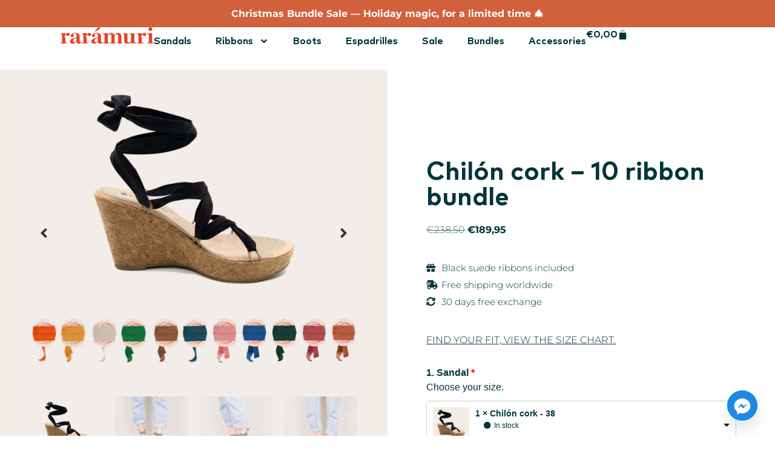

--- FILE ---
content_type: text/css
request_url: https://raramuri.co/wp-content/cache/flying-press/122589e8ee25.frontend.css
body_size: 2231
content:
@charset "UTF-8";.wooco-wrap{display:inline-block;width:100%}.wooco-wrap .wooco-text,.wooco-wrap .wooco_components{margin:0 0 15px 0}.wooco-wrap .wooco-text{white-space:pre-line}.wooco-wrap .wooco-summary{display:flex;align-items:center;justify-content:space-between}.wooco-wrap .wooco-summary .wooco-total{flex-grow:1}.wooco_components .wooco_component{padding:10px 0;border-bottom:1px solid #ddd}.wooco_components .wooco_component.wooco_component_layout_list,.wooco_components .wooco_component.wooco_component_layout_grid,.wooco_components .wooco_component.wooco_component_layout_grid_2,.wooco_components .wooco_component.wooco_component_layout_grid_3,.wooco_components .wooco_component.wooco_component_layout_grid_4{border-bottom:none;padding-bottom:0}.wooco_components .wooco_component.wooco_component_required:not(.wooco_component_option_none_required).wooco_component_has_1 .dd-container .dd-select,.wooco_components .wooco_component.wooco_component_required:not(.wooco_component_option_none_required).wooco_component_has_1 .select2{pointer-events:none}.wooco_components .wooco_component.wooco_component_required:not(.wooco_component_option_none_required).wooco_component_has_1 .dd-container .dd-select .dd-pointer,.wooco_components .wooco_component.wooco_component_required:not(.wooco_component_option_none_required).wooco_component_has_1 .select2 .select2-selection__arrow{display:none}.wooco_components .wooco_component.wooco_component_required .wooco_component_name:after{content:" *";color:red}.wooco_components .wooco_component .wooco_component_name{font-weight:700}.wooco_component_product{display:flex;align-items:center;margin-top:10px;margin-left:-5px;margin-right:-5px}.wooco_component_product_info{flex-grow:1}.wooco_component_product_description{font-size:14px}.wooco_component_product_description>span{display:inline-block;margin-right:10px}.wooco_component_product_description .stock{display:inline-block!important;margin:0!important;padding:0!important}.wooco_component_product>div{padding-right:5px;padding-left:5px}body.woocommerce-no-js .wooco-wrap+form.cart{display:none}.wooco-alert{padding:6px 10px 6px 14px;border-left:4px solid #222;background-color:#eee;font-size:14px}.wooco-disabled{opacity:0.5!important;pointer-events:none!important;cursor:not-allowed!important}.wooco_component_product .wooco_component_product_qty{padding-left:10px}.wooco_component_product .wooco_component_product_qty input{width:40px;text-align:center;margin:0;padding:0 5px;height:40px;line-height:38px;box-shadow:none;border-width:1px 0 1px 0;border-style:solid;border-color:#ddd;background-color:#fff;-moz-appearance:textfield}.wooco_component_product .wooco_component_product_qty input::-webkit-outer-spin-button,.wooco_component_product .wooco_component_product_qty input::-webkit-inner-spin-button{-webkit-appearance:none;margin:0}.wooco_component_product_selection{display:flex;width:100%;align-items:center;flex-grow:1}.wooco_component_product_selection>a{margin-left:10px;margin-right:10px}.wooco_component_product_selection .dd-select{background-color:#ffffff!important}.wooco_component_product_selection .dd-options{max-height:360px;margin:0!important;padding:0!important;list-style:none!important}.wooco_component_product_selection .dd-options li{margin:0!important;padding:0!important;list-style:none!important}.wooco_component_product_selection .dd-option-image,.wooco_component_product_selection .dd-selected-image{max-width:42px;border-radius:3px}.wooco_component_product_selection .dd-selected-text,.wooco_component_product_selection .dd-option-text{font-size:14px;font-weight:600;line-height:inherit!important;color:#6d6d6d;display:block}.wooco_component_product_selection .dd-desc,.wooco_component_product_selection .dd-desc *{white-space:break-spaces}.wooco_component_product_selection .dd-desc>span{margin-right:10px}.wooco_component_product_selection .dd-desc .stock{display:inline-block!important;margin:0!important;padding:0!important}.wooco_component_product_selection .dd-option.dd-option-without-desc,.wooco_component_product_selection .dd-selected.dd-option-without-desc{display:flex;align-items:center}.wooco_component_product_selection .dd-option.dd-option-without-desc label,.wooco_component_product_selection .dd-selected.dd-option-without-desc label{flex-grow:1}.wooco_component_product_selection .dd-option.dd-option-disabled,.wooco_component_product_selection .dd-selected.dd-option-disabled{pointer-events:none!important;opacity:.5}.wooco_component_product_image{width:50px;flex:0 0 50px}.wooco_component_product_image img{width:100%;height:auto}.wooco_component_product_name{text-align:left;flex-grow:1}.wooco_component_product_link{width:16px;height:16px;display:inline-block;background-image:url(https://raramuri.co/wp-content/plugins/wpc-composite-products-premium/assets/images/open.svg);background-repeat:no-repeat;background-position:center;text-decoration:none}.wooco_component_product_availability .stock{margin:0!important;padding:0!important}.wooco-item-child .product-price .amount,.wooco-item-child .product-price .tax_label,.wooco-item-child .product-subtotal .amount,.wooco-item-child .product-subtotal .tax_label,.wooco-item-child .product-total .amount,.wooco-item-child .product-total .tax_label{opacity:.3}.wooco-qty-wrap,.wooco-qty-input{display:flex;align-items:center}.wooco-qty-wrap .quantity{margin:0}.wooco-minus,.wooco-plus{display:inline-block;width:40px;height:40px;flex:0 0 40px;line-height:38px;text-align:center;cursor:pointer;background-color:#fefefe;border:1px solid #ddd;-webkit-touch-callout:none;-webkit-user-select:none;-khtml-user-select:none;-moz-user-select:none;-ms-user-select:none;user-select:none}.wooco-minus:hover,.wooco-plus:hover{background-color:#f0f0f0}.select2-dropdown.wpc-select2-dropdown{border:1px solid #aaa;border-radius:4px}.wpc-select2-dropdown ul li{display:flex;align-items:center;padding:5px 10px}.wpc-select2-dropdown ul li .image{width:40px;flex:0 0 40px;margin-right:10px}.wpc-select2-dropdown ul li .info{flex-grow:1;display:flex;flex-direction:column}.wpc-select2-dropdown ul li .info .desc{font-size:14px}.wpc-select2-dropdown ul li .info .desc>span{margin-right:10px}.wpc-select2-dropdown ul li .info .stock{display:inline-block!important;margin:0!important;padding:0!important}.select2-container--open .wpc-select2-dropdown.select2-dropdown--below{border-top:1px solid #aaa;border-top-left-radius:4px;border-top-right-radius:4px}.wooco_component[class*=wooco_component_layout_grid_] .wooco_component_product_link,.wooco_component[class*=wooco_component_layout_grid_] .wooco_component_product_image,.wooco_component[class*=wooco_component_layout_grid_] .wooco_component_product_availability,.wooco_component[class*=wooco_component_layout_grid_] .wooco_component_product_price{display:none!important}.wooco_component_product_selection_grid{display:flex;flex-wrap:wrap;width:100%;flex-grow:1;margin-left:-10px;margin-right:-10px;font-size:14px}.wooco_component_product_selection_grid_item{-webkit-tap-highlight-color:#fff0}.wooco_component_product_selection_grid_item_image{margin-bottom:10px}.wooco_component_product_selection_grid_item_name{font-weight:700}.wooco_component_product_selection_grid .wooco_component_product_selection_grid_item{width:calc(33.3333333333% - 20px);margin:10px;padding:10px;border:1px solid #ddd;text-align:center;cursor:pointer;position:relative;-webkit-user-select:none;-ms-user-select:none;user-select:none}.wooco_component_layout_grid_2 .wooco_component_product_selection_grid .wooco_component_product_selection_grid_item{width:calc(50% - 20px)}.wooco_component_layout_grid_3 .wooco_component_product_selection_grid .wooco_component_product_selection_grid_item{width:calc(33.3333333333% - 20px)}.wooco_component_layout_grid_4 .wooco_component_product_selection_grid .wooco_component_product_selection_grid_item{width:calc(25% - 20px)}.wooco_component_product_selection_grid_item.wooco_item_selected{border-color:green}.wooco_component_product_selection_grid_item:before{content:"✓";color:#fff;display:block;width:28px;height:28px;line-height:28px;background-color:#eee;text-align:center;font-size:16px;position:absolute;top:15px;right:15px;z-index:9;border-radius:50%;border-width:2px;border-style:solid;border-color:#fff;border-image:initial;box-sizing:border-box}.wooco_component_product_selection_grid_item.wooco_item_selected:before{color:#fff;background-color:green}.wooco_component_product_selection_grid_item[data-purchasable=no]{pointer-events:none;opacity:.5}.wooco_component_product_selection_grid_item_desc p{margin-bottom:0}.wooco_component_product_selection_grid_item_qty{margin-top:10px;justify-content:center;opacity:.5;pointer-events:none}.wooco_component_product_selection_grid_item_image img{margin:0 auto}.wooco_component_product_selection_grid_item.wooco_item_selected .wooco_component_product_selection_grid_item_qty{opacity:1;pointer-events:auto}.wooco_component_product_selection_grid_item_link{position:absolute;top:15px;left:15px;display:block;width:28px;height:28px;line-height:28px;background-color:#eee;background-image:url(https://raramuri.co/wp-content/plugins/wpc-composite-products-premium/assets/images/open.svg);background-size:16px;background-repeat:no-repeat;background-position:center;text-align:center;font-size:0;z-index:9;border-radius:2px;border-width:2px;border-style:solid;border-color:#fff;border-image:initial;text-decoration:none;box-sizing:border-box;overflow:hidden;opacity:0;visibility:hidden}.wooco_component_product_selection_grid_item:hover .wooco_component_product_selection_grid_item_link,.wooco_component_product_selection_grid_item.wooco_item_selected .wooco_component_product_selection_grid_item_link{opacity:1;visibility:visible}.wooco_component_multiple .wooco_component_product_selection_grid_item:before{border-radius:2px}.wooco_component_layout_list .wooco_component_product_link{display:none!important}.wooco_component_product_selection_list{width:100%}.wooco_component_product_selection_list .wooco_component_product_selection_list_item{display:flex;width:100%;align-items:center;padding:10px 5px;margin-bottom:10px;border:1px solid #ddd;-webkit-tap-highlight-color:#fff0;position:relative;cursor:pointer;font-size:14px}.wooco_component_product_selection_list .wooco_component_product_selection_list_item:hover{border-color:#999}.wooco_component_product_selection_list .wooco_component_product_selection_list_item[data-purchasable=no]{pointer-events:none;opacity:.5}.wooco_component_product_selection_list .wooco_component_product_selection_list_item.wooco_item_selected{border-color:green}.wooco_component_product_selection_list .wooco_component_product_selection_list_item.wooco_item_selected .wooco_component_product_selection_list_item_choose span:before{color:#fff;background-color:green}.wooco_component_product_selection_list .wooco_component_product_selection_list_item>div{padding-left:5px;padding-right:5px}.wooco_component_product_selection_list .wooco_component_product_selection_list_item .wooco_component_product_selection_list_item_choose{width:38px;flex:0 0 38px}.wooco_component_product_selection_list .wooco_component_product_selection_list_item .wooco_component_product_selection_list_item_choose span:before{content:"✓";color:#fff;display:block;width:28px;height:28px;line-height:28px;background-color:#eee;text-align:center;font-size:16px;border-radius:50%;border-width:2px;border-style:solid;border-color:#fff;border-image:initial;box-sizing:border-box}.wooco_component_product_selection_list .wooco_component_product_selection_list_item .wooco_component_product_selection_list_item_image{width:50px;flex:0 0 50px}.wooco_component_product_selection_list .wooco_component_product_selection_list_item .wooco_component_product_selection_list_item_info{flex-grow:1}.wooco_component_product_selection_list .wooco_component_product_selection_list_item .wooco_component_product_selection_list_item_info .wooco_component_product_selection_list_item_name{font-weight:700}.wooco_component_product_selection_list .wooco_component_product_selection_list_item .wooco_component_product_selection_list_item_info .wooco_component_product_selection_list_item_desc>span{display:inline-block;margin-right:10px}.wooco_component_product_selection_list .wooco_component_product_selection_list_item .wooco_component_product_selection_list_item_info .wooco_component_product_selection_list_item_desc p{margin-bottom:0}.wooco_component_product_selection_list .wooco_component_product_selection_list_item .wooco_component_product_selection_list_item_link{line-height:1}.wooco_component_product_selection_list .wooco_component_product_selection_list_item .wooco_component_product_selection_list_item_link a{display:inline-block;width:28px;height:28px;line-height:28px;background-color:#eee;background-image:url(https://raramuri.co/wp-content/plugins/wpc-composite-products-premium/assets/images/open.svg);background-size:16px;background-repeat:no-repeat;background-position:center;text-align:center;font-size:0;z-index:9;border-radius:2px;border-width:2px;border-style:solid;border-color:#fff;border-image:initial;text-decoration:none;box-sizing:border-box;overflow:hidden}.wooco_component_multiple .wooco_component_product_selection_list_item .wooco_component_product_selection_list_item_choose span:before{border-radius:4px}body.rtl .wooco_component_product_selection .dd-option-image,body.rtl .wooco_component_product_selection .dd-selected-image{float:right;margin-right:0;margin-left:5px}body.rtl .wooco_component_product_selection .dd-pointer{right:auto;left:10px}body.rtl .wpc-select2-dropdown ul li .image{margin-right:0;margin-left:10px}.wooco-cart-item-edit:before{content:"✎";display:inline-block;margin-right:5px}@media only screen and (max-width:767px){.wooco_component[class*=wooco_component_layout_grid_] .wooco_component_product_selection_grid .wooco_component_product_selection_grid_item{width:calc(50% - 20px)}}@media only screen and (max-width:479px){.wooco_component[class*=wooco_component_layout_grid_] .wooco_component_product_selection_grid .wooco_component_product_selection_grid_item{width:calc(100% - 20px)}}

--- FILE ---
content_type: text/css
request_url: https://raramuri.co/wp-content/cache/flying-press/9425ef3e5b45.ywgc-frontend.css
body_size: 3260
content:
.product-type-gift-card .summary .price{display:none}.product-type-gift-card .yith_wapo_group_total .price{display:block}.product-type-gift-card .product_meta{display:none}.product-type-gift-card .woocommerce-product-gallery__wrapper{box-shadow:0 0 19px -12px gray}.product-type-gift-card .woocommerce-product-gallery__image{padding:1em}.ywgc-preview{max-width:500px;margin:0 auto;margin-bottom:15px;border:5px solid #F7F4F4;padding:5px}.ywgc-manual-amount.ywgc-hidden{display:none}.gift-card-content-editor{width:100%}.gift-card-content-editor.step-content h5{margin-top:3em}.gift-card-too-small{background-color:#ffe326;padding:10px;color:#3d3939;margin-bottom:5px}.ywgc-logo-shop img.ywgc-logo-shop-image{max-width:100%;max-height:100px}a.add-recipient{display:block}.ywgc-additional-recipient{position:relative;margin-top:35px}.ywgc-additional-recipient label{margin-bottom:15px}.gift-card-content-editor.step-content label{display:inline-block;font-weight:400;text-align:center;vertical-align:middle;line-height:46px}.gift-card-content-editor.step-content input{font-size:14px}.gift-card-content-editor.step-content input::placeholder{font-size:12px}.gift-card-content-editor.step-content #ywgc-delivery-date::placeholder{color:#000}.gift-card-content-editor.step-content textarea{font-size:14px}.gift-card-content-editor.step-content textarea::placeholder{font-size:12px}.gift-card-content-editor.step-content a{font-size:14px}.gift-card-content-editor.step-content a::placeholder{font-size:12px}.ywgc-sender-name{margin-bottom:15px}.gift-card-content-editor.step-appearance .ywgc-design-list{width:100%;display:flex}.gift-card-content-editor.step-appearance .ywgc-design-list ul{margin:0 -5px;padding:0;list-style:none;font-size:0}.gift-card-content-editor.step-appearance .ywgc-design-list ul:after{content:'';display:block;clear:both}.gift-card-content-editor.step-appearance .ywgc-design-list ul li{padding:5px;display:inline-block}.ywgc-custom-design-link{margin-top:20px}.ywgc-hidden{display:none}.ywgc-gift-card-content .ywgc-show{display:inline-block}.ywgc-gift-card-content .ywgc-hide{display:none}.ywgc-gift-card-content .ywgc-edit-value.apply{background-color:#7caf00;color:#fff}.ywgc-gift-card-content .ywgc-edit-value.apply:hover{background-color:#5b8000}.ywgc-gift-card-content.ywgc-edit-value .ywgc-show-value{display:none}.ywgc-gift-card-content.ywgc-edit-value .ywgc-edit-value{display:inline-block}.ywgc-gift-card-content fieldset{border:none}.ywgc-main-image{max-width:100%;height:auto;margin:0 auto;display:block}.ywgc-single-recipient{position:relative}.ywgc-recipient{max-width:85%;display:inline-block}.ywgc-single-recipient a.hide-if-alone{visibility:hidden}.ywgc-single-recipient .ywgc-recipient-name{margin-bottom:15px}#ywgc-cancel-gift-card{display:none;margin-bottom:10px}button#give-as-present{display:block;margin:3em auto 0 auto}#give-as-present>span:before{font-size:inherit;line-height:inherit;margin-left:5px}button#ywgc-cancel-gift-card{display:block;margin:3em auto 0 auto}.ywgc-picture-error,.ywgc-filling-error{color:red;font-size:12px}.ywgc-gift-card-content a.edit-details{font-size:10px;text-decoration:none}.ywgc-gift-card-edit-details fieldset,.ywgc-gift-card-details fieldset{padding:5px 0;margin:0}.ywgc-gift-card-content label{display:inline-block}a.ywgc-view-order.button{margin-bottom:5px}.ywgc-top-header{max-width:50%;margin:0 auto;margin-bottom:5px}ul.ywgc-template-categories{float:left;list-style:none;padding-top:15px;font-weight:600}.ywgc-template-categories a{color:inherit}ul.ywgc-template-categories li.ywgc-template-item{margin-top:5px;font-size:.875rem}ul.ywgc-template-categories li a{text-decoration:none}.ywgc-design-list-modal{padding:25px 0 25px 45px;float:right;width:70%;font-size:0}div#ywgc-choose-design:after{content:'';display:block;clear:both}.ywgc-custom-upload-container-modal{float:right;width:70%;padding:30px;text-align:center}.ywgc-design-list-menu{width:30%;height:100%;float:left;position:fixed;background-color:#F2F2F2;padding-top:35px;top:0}.ywgc-design-categories-title{padding-left:40px;font-size:1.5rem;margin-top:0}a.ywgc-category-selected{font-weight:700}.gift-cards-list button{border-radius:unset;background-color:#fff;color:#404040;vertical-align:top}.gift-cards-list button.ywgc-predefined-amount-button.selected_button{color:#fff}.ywgc-amount-buttons{margin-bottom:1em}.ywgc-preset-image{position:relative;border:2px solid lightgray;border-radius:2px;cursor:pointer}.ywgc-design-list-modal .ywgc-preset-image span.choose-design{position:absolute;z-index:12;top:50%;margin-top:auto;margin-bottom:auto;height:fit-content;color:#fff;font-size:.875rem;text-align:center;display:inline-block;vertical-align:middle;width:auto;border:2px solid;margin:auto 30px;left:0;right:0;font-weight:600;opacity:0;visibility:hidden;pointer-events:none;transition:all ease 0.2s;text-transform:uppercase}.ywgc-design-list-modal .ywgc-preset-image:before{content:'';display:block;position:absolute;top:0;left:0;right:0;bottom:0;background:#9e9e9e;pointer-events:none;opacity:0;transition:all ease 0.2s}.ywgc-design-list-modal .ywgc-preset-image:hover:before{opacity:.8}.ywgc-design-list-modal .ywgc-preset-image:hover span.choose-design{opacity:1;visibility:visible}.ywgc-preset-image.selected_image_parent:after{content:'';display:block;width:20px;height:20px;position:absolute;border-radius:50%;background-color:#fff0;top:-5px;right:-5px;background-image:url(https://raramuri.co/wp-content/plugins/yith-woocommerce-gift-cards/assets/images/default-picture.png);background-size:10px;background-repeat:no-repeat;background-position:center}.ywgc-preset-image img{display:block}.ywgc-design-list .ywgc-preset-image img{height:150px;width:150px}.ywgc-choose-design-preview{margin-bottom:30px}.ywgc-preset-image:not(.ywgc-default-product-image){border:2px solid #d3d3d3}.ywgc-choose-image.ywgc-choose-template{position:absolute;top:50%;left:50%;transform:translate(-50%,-50%);width:100%;height:100%;border:unset;border-radius:unset;line-height:unset;overflow:hidden;padding:unset;font-size:16px;color:#fff}.ywgc-design-item{display:inline-block;width:33%;margin:0;padding:0 15px 15px 0}.ywgc-design-item button{margin:0 auto;margin-top:20px;display:block}#ywgc-choose-design-modal .pp_close{z-index:999}#ywgc-choose-design-modal:before{clear:both;content:'';display:block}#ywgc-choose-design-modal{clear:both}a.ywgc-choose-image-modal.ywgc-custom-picture-modal{display:block}a.ywgc-choose-image-modal.ywgc-custom-picture-modal img{display:block;max-width:170px;margin:0 auto}.gift-card-content-editor.step-appearance,.gift-card-content-editor.step-content{margin-bottom:20px}.gift-card-content-editor.step-content input{float:right;width:70%}.gift-card-content-editor.step-content textarea{float:right;width:70%}.add-recipient{float:right;margin-top:5px}.ywgc-manual-amount-error{font-size:smaller;color:red}#ywgc-manual-amount{width:7em;min-width:unset;border:none;border-radius:unset}.ywgc-manual-amount::placeholder{font-size:12px}.ywgc-manual-amount-container{border:1px solid #448a85;display:inline-flex;height:51.3333px}.ywgc-bad-email-format{font-size:10px;display:block;color:red}.ywgc-discount-html{font-size:smaller}.ywgc-multi-recipients{margin:10px 0}.ywgc-preset-title{display:block;text-align:center;font-size:15px}.ywgc_enter_code{padding:20px;margin:2em 0;text-align:left}.ywgc_enter_code>div{margin:0 -14px}.ywgc_enter_code>div:after{content:'';display:block;clear:both}.ywgc_enter_code p{padding-left:15px;padding-right:15px}.ywgc_enter_code .form-row{padding:0 15px;margin:0 0 6px;float:left;width:50%}.product-quick-view-container .ywgc-template-design,.product-quick-view-container .gift-this-product-main-container{display:none}.yith-quick-view .gift-this-product-main-container{display:none}.yith-quick-view .product_meta{display:block}.yith-quick-view .price{display:block}.yith_wc_gift_card_blank_brightness{background:rgb(255 255 255 / .7);position:absolute;height:100%;width:100%;z-index:1;border-radius:10px;-webkit-border-radius:10px;-moz-border-radius:10px;padding:10px 0 10px 0;top:-1px;left:-1px}.ywgc-postdated{position:relative}a.give-as-present{cursor:pointer}.gift-this-product-main-container{margin-top:4em}button.ywgc-add-gift-product-to-cart{display:block;margin:3em auto 0 auto}.gift_card_template_button{margin-top:3em}.gift-cards_form>h3{margin-top:2em;margin-bottom:1em}.ywgc-form-preview-separator{width:40px;height:7px;margin-top:10px}.ywgc-currency-symbol{margin-left:-106px;font-size:16px;font-weight:600}.ywgc-on-sale-text{font-size:x-large;font-weight:500}.ywgc-form-preview-amount{float:right;font-size:18px;font-weight:600;white-space:nowrap}.ywgc-form-preview-title{font-weight:600}.ywgc-form-preview-title-containe{margin-top:15px}.ywgc-main-form-preview-container{height:auto;min-height:20em;padding:1em 1em 1em 1em;box-shadow:0 10px 19px -12px}.ywgc-form-preview-from{font-weight:700}.ywgc-form-preview-to{font-weight:700}.form-check-gift-card-balance label{font-weight:600}.form-check-gift-card-balance input::placeholder{font-size:12px}.form-check-gift-card-balance{text-align:center}.form-check-gift-card-balance button{margin-left:25px}.form-redeem-gift-card label{font-weight:600}.form-redeem-gift-card input::placeholder{font-size:12px}.form-redeem-gift-card{text-align:center}.form-redeem-gift-card button{margin-left:25px}label.ywgc-used-amount-label{margin-left:25px}.cart_item .product-name div{font-size:13px}.ywgc-upload-section-modal{margin-top:20px}.ywgc-upload-section-modal p{font-size:.875rem}.ywgc-upload-section-modal p:before{content:'';display:block;width:50%;height:0;border-top:1px solid #9E9E9E;margin-bottom:15px}@media screen and (max-width:768px){ul.ywgc-template-categories li.ywgc-template-item,ul.ywgc-template-categories li.ywgc-upload-section-modal p{margin-top:5px}.ywgc-design-categories-title{padding-left:40px;font-size:1rem}}@media screen and (max-width:600px){.ywgc-design-list-menu{float:none;width:100%;padding:0 15px;position:static;height:auto;background:#fff0}.yith-ywgc-popup-content-wrapper{margin-top:0}.ywgc-design-categories-title{padding:20px 0 0}ul.ywgc-template-categories{padding:0;float:none}ul.ywgc-template-categories li.ywgc-template-item{display:inline-block;margin-right:30px}.ywgc-upload-section-modal{margin-top:15px}.ywgc-design-list-modal{float:none;width:100%;padding:15px 0 15px 15px}}@media screen and (max-width:480px){.ywgc-design-item{width:50%}}.ywgc-multi-recipients span{font-size:14px}.ywgc-empty-recipient-note{font-size:11px;float:right;width:100%;text-align:right;font-weight:300;padding-top:5px}.ywgc-darkred-text{color:darkred}.ywgc-remove-number-input{-moz-appearance:textfield;pointer-events:none;color:gray}.ywgc-remove-number-input::-webkit-outer-spin-button,.ywgc-remove-number-input::-webkit-inner-spin-button{-webkit-appearance:none;margin:0}.dashicons-arrow-down-alt2{font-size:16px}.ywgc-custom-image-modal-submit-link{background-color:#448a85;border-color:#448085;margin-right:12px;display:inline-block;font-size:12px;font-weight:400;cursor:pointer;vertical-align:middle}.ywgc-custom-image-modal-submit-link:hover{background-color:#ffe1e1}.gift-card-content-editor.step-content:after{content:'';display:block;clear:both}#ywgc-edit-message{resize:vertical}.selected_design_image_in_modal{height:150px}.ywgc-delivery-notification-checkbox-container{font-size:11px;float:right;width:100%;text-align:right;font-weight:300;padding-top:5px}.ywgc-delivery-notification-checkbox-container span.checkboxbutton::before{width:18px;height:18px}.ywgc-country-select-container{display:inline-flex;margin-top:1em;width:100%}.ywgc-country-select-div #ywgc-country-select_field span.selection{width:15em;display:block}.ywgc-country-select-div #ywgc-country-select_field span.selection .select2-selection{height:46px;border:1px solid #ccc;border-radius:0}.ywgc-country-select-div #ywgc-country-select_field{margin-top:0}.yith-ywgc-gift-this-product-form-container .ywgc-gift-this-product-totals{float:right;line-height:10px}.yith-ywgc-gift-this-product-form-container .ywgc-gift-this-product-totals span{font-weight:700}.ywgc-country-select-main-container .ywgc-country-select-div{margin-left:8.5em}.ywgc-country-select-main-container .ywgc-country-select-title p{width:6em}.ywgc-gift-this-product-totals span{float:right;margin-left:5px}#ywgc-postal-code-input{width:240px}@media only screen and (max-width:1599px){.ywgc-country-select-container{display:block;text-align:right}.ywgc-country-select-main-container .ywgc-country-select-div{margin-left:0}#ywgc-country-select_field{padding:0}}.ywgc-form-widget-elementor-widget .gift-cards_form{display:block!important}.gift-cards_form{display:block!important}.product-type-gift-card .elementor-shortcode .gift-cards_form.cart{display:block!important}.form-link-gift-card-to-user{margin-bottom:15px}.ywgc-red-border{border:1px solid red!important}.clearfix:after{content:'';display:block;clear:both}.ywgc-link-gift-card-fieldset-container{border:1px solid lightgray}.ywgc-link-gift-card-submit-button{margin-top:10px}.gift-card-panel-title{float:left}.yith-add-new-gc-my-account-button{float:right}.form-link-gift-card-to-user{width:100%;float:right;display:none}.yith-add-new-gc-my-account-notice-message.error{font-weight:bolder;color:red}.yith-add-new-gc-my-account-notice-message.added{font-weight:bolder;color:green}#ywgc-link-code{display:block;margin-top:5px}

--- FILE ---
content_type: text/css
request_url: https://raramuri.co/wp-content/cache/flying-press/1f1c6abbb54c.brands.css
body_size: 260
content:
/*!
 * Font Awesome Free 5.15.3 by @fontawesome - https://fontawesome.com
 * License - https://fontawesome.com/license/free (Icons: CC BY 4.0, Fonts: SIL OFL 1.1, Code: MIT License)
 */
@font-face{font-display:swap;font-family:'Font Awesome 5 Brands';font-style:normal;font-weight:400;src:url(https://raramuri.co/wp-content/plugins/elementor/assets/lib/font-awesome/webfonts/fa-brands-400.eot);src:url("https://raramuri.co/wp-content/plugins/elementor/assets/lib/font-awesome/webfonts/fa-brands-400.eot#iefix") format("embedded-opentype"),url(https://raramuri.co/wp-content/plugins/elementor/assets/lib/font-awesome/webfonts/fa-brands-400.woff2) format("woff2"),url(https://raramuri.co/wp-content/plugins/elementor/assets/lib/font-awesome/webfonts/fa-brands-400.woff) format("woff"),url(https://raramuri.co/wp-content/plugins/elementor/assets/lib/font-awesome/webfonts/fa-brands-400.ttf) format("truetype"),url("https://raramuri.co/wp-content/plugins/elementor/assets/lib/font-awesome/webfonts/fa-brands-400.svg#fontawesome") format("svg")}.fab{font-family:'Font Awesome 5 Brands';font-weight:400}

--- FILE ---
content_type: text/css
request_url: https://raramuri.co/wp-content/cache/flying-press/33ba1345608f.post-123.css
body_size: 2359
content:
.elementor-123 .elementor-element.elementor-element-509b73c{--display:flex;--min-height:45px;--flex-direction:column;--container-widget-width:calc( ( 1 - var( --container-widget-flex-grow ) ) * 100% );--container-widget-height:initial;--container-widget-flex-grow:0;--container-widget-align-self:initial;--flex-wrap-mobile:wrap;--justify-content:center;--align-items:stretch;--gap:10px 10px;--row-gap:10px;--column-gap:10px;--padding-top:5px;--padding-bottom:5px;--padding-left:0px;--padding-right:0px}.elementor-123 .elementor-element.elementor-element-509b73c:not(.elementor-motion-effects-element-type-background),.elementor-123 .elementor-element.elementor-element-509b73c>.elementor-motion-effects-container>.elementor-motion-effects-layer{background-color:#D1603D}.elementor-widget-heading .elementor-heading-title{font-family:var(--e-global-typography-primary-font-family),Sans-serif;font-weight:var(--e-global-typography-primary-font-weight);color:var(--e-global-color-primary)}.elementor-123 .elementor-element.elementor-element-4497004{text-align:center}.elementor-123 .elementor-element.elementor-element-4497004 .elementor-heading-title{font-family:"Montserrat",Sans-serif;font-size:16px;font-weight:700;color:#FFF}.elementor-123 .elementor-element.elementor-element-532e79a{--display:flex;--min-height:70px;--flex-direction:row;--container-widget-width:calc( ( 1 - var( --container-widget-flex-grow ) ) * 100% );--container-widget-height:100%;--container-widget-flex-grow:1;--container-widget-align-self:stretch;--flex-wrap-mobile:wrap;--justify-content:space-between;--align-items:center;--gap:10px 10px;--row-gap:10px;--column-gap:10px;--margin-top:0px;--margin-bottom:0px;--margin-left:0px;--margin-right:0px;--padding-top:0px;--padding-bottom:0px;--padding-left:100px;--padding-right:100px;--z-index:99999}.elementor-123 .elementor-element.elementor-element-532e79a:not(.elementor-motion-effects-element-type-background),.elementor-123 .elementor-element.elementor-element-532e79a>.elementor-motion-effects-container>.elementor-motion-effects-layer{background-color:#FFF}.elementor-widget-image .widget-image-caption{color:var(--e-global-color-text);font-family:var(--e-global-typography-text-font-family),Sans-serif;font-weight:var(--e-global-typography-text-font-weight)}.elementor-123 .elementor-element.elementor-element-834b602{text-align:start}.elementor-123 .elementor-element.elementor-element-834b602 img{width:180px}.elementor-123 .elementor-element.elementor-element-e8c56f5{--display:flex;--flex-direction:row;--container-widget-width:calc( ( 1 - var( --container-widget-flex-grow ) ) * 100% );--container-widget-height:100%;--container-widget-flex-grow:1;--container-widget-align-self:stretch;--flex-wrap-mobile:wrap;--justify-content:flex-end;--align-items:center;--flex-wrap:wrap;--padding-top:0px;--padding-bottom:0px;--padding-left:0px;--padding-right:0px}.elementor-widget-nav-menu .elementor-nav-menu .elementor-item{font-family:var(--e-global-typography-primary-font-family),Sans-serif;font-weight:var(--e-global-typography-primary-font-weight)}.elementor-widget-nav-menu .elementor-nav-menu--main .elementor-item{color:var(--e-global-color-text);fill:var(--e-global-color-text)}.elementor-widget-nav-menu .elementor-nav-menu--main .elementor-item:hover,.elementor-widget-nav-menu .elementor-nav-menu--main .elementor-item.elementor-item-active,.elementor-widget-nav-menu .elementor-nav-menu--main .elementor-item.highlighted,.elementor-widget-nav-menu .elementor-nav-menu--main .elementor-item:focus{color:var(--e-global-color-accent);fill:var(--e-global-color-accent)}.elementor-widget-nav-menu .elementor-nav-menu--main:not(.e--pointer-framed) .elementor-item:before,.elementor-widget-nav-menu .elementor-nav-menu--main:not(.e--pointer-framed) .elementor-item:after{background-color:var(--e-global-color-accent)}.elementor-widget-nav-menu .e--pointer-framed .elementor-item:before,.elementor-widget-nav-menu .e--pointer-framed .elementor-item:after{border-color:var(--e-global-color-accent)}.elementor-widget-nav-menu{--e-nav-menu-divider-color:var( --e-global-color-text )}.elementor-widget-nav-menu .elementor-nav-menu--dropdown .elementor-item,.elementor-widget-nav-menu .elementor-nav-menu--dropdown .elementor-sub-item{font-family:var(--e-global-typography-accent-font-family),Sans-serif;font-weight:var(--e-global-typography-accent-font-weight)}.elementor-123 .elementor-element.elementor-element-c3fe0c2 .elementor-menu-toggle{margin-left:auto;background-color:var(--e-global-color-52519f5)}.elementor-123 .elementor-element.elementor-element-c3fe0c2 .elementor-nav-menu .elementor-item{font-family:"MarkPro",Sans-serif;font-size:16px;font-weight:700}.elementor-123 .elementor-element.elementor-element-c3fe0c2 .elementor-nav-menu--main .elementor-item{color:var(--e-global-color-a6372f4);fill:var(--e-global-color-a6372f4);padding-left:0;padding-right:0}.elementor-123 .elementor-element.elementor-element-c3fe0c2 .elementor-nav-menu--main .elementor-item:hover,.elementor-123 .elementor-element.elementor-element-c3fe0c2 .elementor-nav-menu--main .elementor-item.elementor-item-active,.elementor-123 .elementor-element.elementor-element-c3fe0c2 .elementor-nav-menu--main .elementor-item.highlighted,.elementor-123 .elementor-element.elementor-element-c3fe0c2 .elementor-nav-menu--main .elementor-item:focus{color:var(--e-global-color-3ad099f);fill:var(--e-global-color-3ad099f)}.elementor-123 .elementor-element.elementor-element-c3fe0c2 .elementor-nav-menu--main .elementor-item.elementor-item-active{color:var(--e-global-color-3ad099f)}.elementor-123 .elementor-element.elementor-element-c3fe0c2{--e-nav-menu-horizontal-menu-item-margin:calc( 40px / 2 )}.elementor-123 .elementor-element.elementor-element-c3fe0c2 .elementor-nav-menu--main:not(.elementor-nav-menu--layout-horizontal) .elementor-nav-menu>li:not(:last-child){margin-bottom:40px}.elementor-123 .elementor-element.elementor-element-c3fe0c2 .elementor-nav-menu--dropdown a,.elementor-123 .elementor-element.elementor-element-c3fe0c2 .elementor-menu-toggle{color:var(--e-global-color-a6372f4);fill:var(--e-global-color-a6372f4)}.elementor-123 .elementor-element.elementor-element-c3fe0c2 .elementor-nav-menu--dropdown{background-color:var(--e-global-color-52519f5)}.elementor-123 .elementor-element.elementor-element-c3fe0c2 .elementor-nav-menu--dropdown a:hover,.elementor-123 .elementor-element.elementor-element-c3fe0c2 .elementor-nav-menu--dropdown a:focus,.elementor-123 .elementor-element.elementor-element-c3fe0c2 .elementor-nav-menu--dropdown a.elementor-item-active,.elementor-123 .elementor-element.elementor-element-c3fe0c2 .elementor-nav-menu--dropdown a.highlighted,.elementor-123 .elementor-element.elementor-element-c3fe0c2 .elementor-menu-toggle:hover,.elementor-123 .elementor-element.elementor-element-c3fe0c2 .elementor-menu-toggle:focus{color:var(--e-global-color-52519f5)}.elementor-123 .elementor-element.elementor-element-c3fe0c2 .elementor-nav-menu--dropdown a:hover,.elementor-123 .elementor-element.elementor-element-c3fe0c2 .elementor-nav-menu--dropdown a:focus,.elementor-123 .elementor-element.elementor-element-c3fe0c2 .elementor-nav-menu--dropdown a.elementor-item-active,.elementor-123 .elementor-element.elementor-element-c3fe0c2 .elementor-nav-menu--dropdown a.highlighted{background-color:var(--e-global-color-a6372f4)}.elementor-123 .elementor-element.elementor-element-c3fe0c2 .elementor-nav-menu--dropdown a.elementor-item-active{color:var(--e-global-color-52519f5);background-color:var(--e-global-color-a6372f4)}.elementor-123 .elementor-element.elementor-element-c3fe0c2 .elementor-nav-menu--dropdown .elementor-item,.elementor-123 .elementor-element.elementor-element-c3fe0c2 .elementor-nav-menu--dropdown .elementor-sub-item{font-family:"MarkPro",Sans-serif;font-size:16px;font-weight:500}.elementor-123 .elementor-element.elementor-element-c3fe0c2 div.elementor-menu-toggle{color:var(--e-global-color-a6372f4)}.elementor-123 .elementor-element.elementor-element-c3fe0c2 div.elementor-menu-toggle svg{fill:var(--e-global-color-a6372f4)}.elementor-123 .elementor-element.elementor-element-c3fe0c2 div.elementor-menu-toggle:hover,.elementor-123 .elementor-element.elementor-element-c3fe0c2 div.elementor-menu-toggle:focus{color:var(--e-global-color-3ad099f)}.elementor-123 .elementor-element.elementor-element-c3fe0c2 div.elementor-menu-toggle:hover svg,.elementor-123 .elementor-element.elementor-element-c3fe0c2 div.elementor-menu-toggle:focus svg{fill:var(--e-global-color-3ad099f)}.elementor-widget-woocommerce-menu-cart .elementor-menu-cart__toggle .elementor-button{font-family:var(--e-global-typography-primary-font-family),Sans-serif;font-weight:var(--e-global-typography-primary-font-weight)}.elementor-widget-woocommerce-menu-cart .elementor-menu-cart__product-name a{font-family:var(--e-global-typography-primary-font-family),Sans-serif;font-weight:var(--e-global-typography-primary-font-weight)}.elementor-widget-woocommerce-menu-cart .elementor-menu-cart__product-price{font-family:var(--e-global-typography-primary-font-family),Sans-serif;font-weight:var(--e-global-typography-primary-font-weight)}.elementor-widget-woocommerce-menu-cart .elementor-menu-cart__footer-buttons .elementor-button{font-family:var(--e-global-typography-primary-font-family),Sans-serif;font-weight:var(--e-global-typography-primary-font-weight)}.elementor-widget-woocommerce-menu-cart .elementor-menu-cart__footer-buttons a.elementor-button--view-cart{font-family:var(--e-global-typography-primary-font-family),Sans-serif;font-weight:var(--e-global-typography-primary-font-weight)}.elementor-widget-woocommerce-menu-cart .elementor-menu-cart__footer-buttons a.elementor-button--checkout{font-family:var(--e-global-typography-primary-font-family),Sans-serif;font-weight:var(--e-global-typography-primary-font-weight)}.elementor-widget-woocommerce-menu-cart .woocommerce-mini-cart__empty-message{font-family:var(--e-global-typography-primary-font-family),Sans-serif;font-weight:var(--e-global-typography-primary-font-weight)}.elementor-123 .elementor-element.elementor-element-a1bad1a .elementor-menu-cart__close-button,.elementor-123 .elementor-element.elementor-element-a1bad1a .elementor-menu-cart__close-button-custom{margin-left:auto}.elementor-123 .elementor-element.elementor-element-a1bad1a{--main-alignment:right;--side-cart-alignment-transform:translateX(100%);--side-cart-alignment-left:auto;--side-cart-alignment-right:0;--price-quantity-position--grid-template-rows:auto 75%;--price-quantity-position--align-self:start;--divider-style:solid;--subtotal-divider-style:solid;--elementor-remove-from-cart-button:none;--remove-from-cart-button:block;--toggle-button-text-color:var( --e-global-color-a6372f4 );--toggle-button-icon-color:var( --e-global-color-a6372f4 );--toggle-button-background-color:#02010100;--toggle-button-border-color:#FFFFFF00;--toggle-button-hover-text-color:var( --e-global-color-3ad099f );--toggle-button-icon-hover-color:var( --e-global-color-3ad099f );--toggle-button-hover-background-color:#02010100;--toggle-button-border-width:0px;--toggle-icon-size:17px;--toggle-icon-padding:0px 0px 0px 0px;--cart-background-color:var( --e-global-color-52519f5 );--cart-border-style:none;--cart-close-icon-size:20px;--cart-close-button-color:var( --e-global-color-a6372f4 );--cart-close-button-hover-color:var( --e-global-color-3ad099f );--remove-item-button-size:23px;--remove-item-button-color:var( --e-global-color-a6372f4 );--remove-item-button-hover-color:var( --e-global-color-3ad099f );--menu-cart-subtotal-color:var( --e-global-color-a6372f4 );--menu-cart-subtotal-text-align:left;--product-variations-color:var( --e-global-color-a6372f4 );--product-price-color:var( --e-global-color-a6372f4 );--divider-color:var( --e-global-color-a6372f4 );--subtotal-divider-color:var( --e-global-color-a6372f4 );--divider-width:0px;--subtotal-divider-top-width:0px;--subtotal-divider-right-width:0px;--subtotal-divider-bottom-width:0px;--subtotal-divider-left-width:0px;--cart-footer-layout:1fr 1fr;--products-max-height-sidecart:calc(100vh - 240px);--products-max-height-minicart:calc(100vh - 385px);--space-between-buttons:20px;--cart-footer-buttons-border-radius:5px;--view-cart-button-text-color:var( --e-global-color-52519f5 );--view-cart-button-background-color:var( --e-global-color-a6372f4 );--view-cart-button-hover-text-color:var( --e-global-color-52519f5 );--view-cart-button-hover-background-color:var( --e-global-color-3ad099f );--checkout-button-text-color:var( --e-global-color-52519f5 );--checkout-button-background-color:var( --e-global-color-3ad099f );--checkout-button-hover-text-color:var( --e-global-color-52519f5 );--checkout-button-hover-background-color:var( --e-global-color-a6372f4 );--empty-message-color:var( --e-global-color-a6372f4 );--empty-message-alignment:left}.elementor-123 .elementor-element.elementor-element-a1bad1a .elementor-menu-cart__toggle .elementor-button{font-family:"MarkPro",Sans-serif;font-size:16px;font-weight:700;gap:5px}.elementor-123 .elementor-element.elementor-element-a1bad1a .elementor-menu-cart__subtotal{font-family:"MarkPro",Sans-serif;font-size:20px;font-weight:500}.elementor-123 .elementor-element.elementor-element-a1bad1a .widget_shopping_cart_content{--subtotal-divider-style:solid;--subtotal-divider-top-width:1px;--subtotal-divider-right-width:0px;--subtotal-divider-bottom-width:1px;--subtotal-divider-left-width:0px;--subtotal-divider-color:var( --e-global-color-ca03754 )}.elementor-123 .elementor-element.elementor-element-a1bad1a .elementor-menu-cart__product-name a{font-family:"MarkPro",Sans-serif;font-size:16px;font-weight:500;color:var(--e-global-color-a6372f4)}.elementor-123 .elementor-element.elementor-element-a1bad1a .elementor-menu-cart__product-name a:hover{color:var(--e-global-color-3ad099f)}.elementor-123 .elementor-element.elementor-element-a1bad1a .elementor-menu-cart__product .variation{font-family:"MarkPro",Sans-serif;font-size:16px;font-weight:500}.elementor-123 .elementor-element.elementor-element-a1bad1a .elementor-menu-cart__product-price{font-family:"MarkPro",Sans-serif;font-size:16px;font-weight:500}.elementor-123 .elementor-element.elementor-element-a1bad1a .elementor-menu-cart__product-price .product-quantity{color:var(--e-global-color-a6372f4);font-family:"MarkPro",Sans-serif;font-size:16px;font-weight:500}.elementor-123 .elementor-element.elementor-element-a1bad1a .elementor-menu-cart__footer-buttons .elementor-button{font-family:"MarkPro",Sans-serif;font-size:16px;font-weight:600}.elementor-123 .elementor-element.elementor-element-a1bad1a .elementor-menu-cart__footer-buttons a.elementor-button--view-cart{font-family:"MarkPro",Sans-serif;font-size:16px;font-weight:600;border-radius:5px 5px 5px 5px}.elementor-123 .elementor-element.elementor-element-a1bad1a .elementor-button--view-cart{border-style:none}.elementor-123 .elementor-element.elementor-element-a1bad1a .elementor-menu-cart__footer-buttons a.elementor-button--checkout{font-family:"MarkPro",Sans-serif;font-size:16px;font-weight:600;border-radius:5px 5px 5px 5px}.elementor-123 .elementor-element.elementor-element-a1bad1a .elementor-button--checkout{border-style:none}.elementor-123 .elementor-element.elementor-element-a1bad1a .woocommerce-mini-cart__empty-message{font-family:"MarkPro",Sans-serif;font-size:16px;font-weight:600}.elementor-theme-builder-content-area{height:400px}.elementor-location-header:before,.elementor-location-footer:before{content:"";display:table;clear:both}@media(max-width:1024px){.elementor-123 .elementor-element.elementor-element-532e79a{--padding-top:20px;--padding-bottom:20px;--padding-left:20px;--padding-right:20px}.elementor-123 .elementor-element.elementor-element-c3fe0c2 .elementor-nav-menu--dropdown .elementor-item,.elementor-123 .elementor-element.elementor-element-c3fe0c2 .elementor-nav-menu--dropdown .elementor-sub-item{font-size:18px}.elementor-123 .elementor-element.elementor-element-c3fe0c2 .elementor-nav-menu--dropdown a{padding-top:17px;padding-bottom:17px}.elementor-123 .elementor-element.elementor-element-c3fe0c2 .elementor-nav-menu--main>.elementor-nav-menu>li>.elementor-nav-menu--dropdown,.elementor-123 .elementor-element.elementor-element-c3fe0c2 .elementor-nav-menu__container.elementor-nav-menu--dropdown{margin-top:20px!important}.elementor-123 .elementor-element.elementor-element-c3fe0c2{--nav-menu-icon-size:25px}}@media(max-width:767px){.elementor-123 .elementor-element.elementor-element-532e79a{--width:100%}.elementor-123 .elementor-element.elementor-element-834b602 img{width:120px}.elementor-123 .elementor-element.elementor-element-e8c56f5{--width:50%;--flex-direction:row-reverse;--container-widget-width:initial;--container-widget-height:100%;--container-widget-flex-grow:1;--container-widget-align-self:stretch;--flex-wrap-mobile:wrap-reverse;--justify-content:flex-start;--gap:10px 10px;--row-gap:10px;--column-gap:10px}.elementor-123 .elementor-element.elementor-element-c3fe0c2 .elementor-nav-menu--dropdown .elementor-item,.elementor-123 .elementor-element.elementor-element-c3fe0c2 .elementor-nav-menu--dropdown .elementor-sub-item{font-size:18px}}.woocommerce-notices-wrapper{position:absolute;top:120px;left:25%;z-index:10;width:50%}.woocommerce-notices-wrapper a,.woocommerce-info input{background-color:transparent!important;color:var(--e-global-color-a6372f4)!important;text-decoration:none!important;border:2px solid var(--e-global-color-a6372f4)!important;border-radius:3!important;font-weight:bold!important;font-family:"MarkPro",Sans-serif!important;transition:all 0.2s!important}.woocommerce-notices-wrapper a:hover,.woocommerce-info input:hover{background-color:var(--e-global-color-a6372f4)!important;color:white!important;border:2px solid var(--e-global-color-a6372f4)!important}.woocommerce-message,.woocommerce-error,.woocommerce-info{border-top:0!important}.woocommerce-error,.woocommerce-info,.woocommerce-message{top:25px;background-color:#B7B7A4!important;color:white!important;border:0!important;border-radius:5px!important;font-family:"MarkPro",Sans-serif!important;line-height:35px}.woocommerce-error::before,.woocommerce-info::before,.woocommerce-message::before{display:none!important}@media (max-width:768px){.woocommerce-notices-wrapper{left:2%!important;width:96%!important}}

--- FILE ---
content_type: text/css
request_url: https://raramuri.co/wp-content/cache/flying-press/aaf6a13e5e1a.post-100.css
body_size: 3397
content:
.elementor-100 .elementor-element.elementor-element-829dd0e:not(.elementor-motion-effects-element-type-background),.elementor-100 .elementor-element.elementor-element-829dd0e>.elementor-motion-effects-container>.elementor-motion-effects-layer{background-color:#D1603D}.elementor-100 .elementor-element.elementor-element-829dd0e{border-style:solid;border-width:0 0 1px 0;border-color:#FFF;transition:background 0.3s,border 0.3s,border-radius 0.3s,box-shadow 0.3s;margin-top:50px;margin-bottom:0;padding:50px 100px 50px 100px}.elementor-100 .elementor-element.elementor-element-829dd0e>.elementor-background-overlay{transition:background 0.3s,border-radius 0.3s,opacity 0.3s}.elementor-widget-heading .elementor-heading-title{font-family:var(--e-global-typography-primary-font-family),Sans-serif;font-weight:var(--e-global-typography-primary-font-weight);color:var(--e-global-color-primary)}.elementor-100 .elementor-element.elementor-element-396696e .elementor-heading-title{font-family:"MarkPro",Sans-serif;font-size:25px;color:var(--e-global-color-52519f5)}.elementor-widget-text-editor{font-family:var(--e-global-typography-text-font-family),Sans-serif;font-weight:var(--e-global-typography-text-font-weight);color:var(--e-global-color-text)}.elementor-widget-text-editor.elementor-drop-cap-view-stacked .elementor-drop-cap{background-color:var(--e-global-color-primary)}.elementor-widget-text-editor.elementor-drop-cap-view-framed .elementor-drop-cap,.elementor-widget-text-editor.elementor-drop-cap-view-default .elementor-drop-cap{color:var(--e-global-color-primary);border-color:var(--e-global-color-primary)}.elementor-100 .elementor-element.elementor-element-626f9bd{width:var(--container-widget-width,400px);max-width:400px;--container-widget-width:400px;--container-widget-flex-grow:0;font-family:"Montserrat",Sans-serif;font-size:15px;font-weight:300;color:var(--e-global-color-52519f5)}.elementor-widget-form .elementor-field-group>label,.elementor-widget-form .elementor-field-subgroup label{color:var(--e-global-color-text)}.elementor-widget-form .elementor-field-group>label{font-family:var(--e-global-typography-text-font-family),Sans-serif;font-weight:var(--e-global-typography-text-font-weight)}.elementor-widget-form .elementor-field-type-html{color:var(--e-global-color-text);font-family:var(--e-global-typography-text-font-family),Sans-serif;font-weight:var(--e-global-typography-text-font-weight)}.elementor-widget-form .elementor-field-group .elementor-field{color:var(--e-global-color-text)}.elementor-widget-form .elementor-field-group .elementor-field,.elementor-widget-form .elementor-field-subgroup label{font-family:var(--e-global-typography-text-font-family),Sans-serif;font-weight:var(--e-global-typography-text-font-weight)}.elementor-widget-form .elementor-button{font-family:var(--e-global-typography-accent-font-family),Sans-serif;font-weight:var(--e-global-typography-accent-font-weight)}.elementor-widget-form .e-form__buttons__wrapper__button-next{background-color:var(--e-global-color-accent)}.elementor-widget-form .elementor-button[type="submit"]{background-color:var(--e-global-color-accent)}.elementor-widget-form .e-form__buttons__wrapper__button-previous{background-color:var(--e-global-color-accent)}.elementor-widget-form .elementor-message{font-family:var(--e-global-typography-text-font-family),Sans-serif;font-weight:var(--e-global-typography-text-font-weight)}.elementor-widget-form .e-form__indicators__indicator,.elementor-widget-form .e-form__indicators__indicator__label{font-family:var(--e-global-typography-accent-font-family),Sans-serif;font-weight:var(--e-global-typography-accent-font-weight)}.elementor-widget-form{--e-form-steps-indicator-inactive-primary-color:var( --e-global-color-text );--e-form-steps-indicator-active-primary-color:var( --e-global-color-accent );--e-form-steps-indicator-completed-primary-color:var( --e-global-color-accent );--e-form-steps-indicator-progress-color:var( --e-global-color-accent );--e-form-steps-indicator-progress-background-color:var( --e-global-color-text );--e-form-steps-indicator-progress-meter-color:var( --e-global-color-text )}.elementor-widget-form .e-form__indicators__indicator__progress__meter{font-family:var(--e-global-typography-accent-font-family),Sans-serif;font-weight:var(--e-global-typography-accent-font-weight)}.elementor-100 .elementor-element.elementor-element-5694494{width:var(--container-widget-width,400px);max-width:400px;--container-widget-width:400px;--container-widget-flex-grow:0;--e-form-steps-indicators-spacing:20px;--e-form-steps-indicator-padding:30px;--e-form-steps-indicator-inactive-secondary-color:#ffffff;--e-form-steps-indicator-active-secondary-color:#ffffff;--e-form-steps-indicator-completed-secondary-color:#ffffff;--e-form-steps-divider-width:1px;--e-form-steps-divider-gap:10px}.elementor-100 .elementor-element.elementor-element-5694494>.elementor-widget-container{padding:5px 0 0 0}.elementor-100 .elementor-element.elementor-element-5694494 .elementor-field-group{padding-right:calc(0px/2);padding-left:calc(0px/2);margin-bottom:0}.elementor-100 .elementor-element.elementor-element-5694494 .elementor-form-fields-wrapper{margin-left:calc(-0px/2);margin-right:calc(-0px/2);margin-bottom:0}.elementor-100 .elementor-element.elementor-element-5694494 .elementor-field-group.recaptcha_v3-bottomleft,.elementor-100 .elementor-element.elementor-element-5694494 .elementor-field-group.recaptcha_v3-bottomright{margin-bottom:0}body.rtl .elementor-100 .elementor-element.elementor-element-5694494 .elementor-labels-inline .elementor-field-group>label{padding-left:0}body:not(.rtl) .elementor-100 .elementor-element.elementor-element-5694494 .elementor-labels-inline .elementor-field-group>label{padding-right:0}body .elementor-100 .elementor-element.elementor-element-5694494 .elementor-labels-above .elementor-field-group>label{padding-bottom:0}.elementor-100 .elementor-element.elementor-element-5694494 .elementor-field-group>label,.elementor-100 .elementor-element.elementor-element-5694494 .elementor-field-subgroup label{color:var(--e-global-color-a6372f4)}.elementor-100 .elementor-element.elementor-element-5694494 .elementor-field-group>label{font-family:"Roboto",Sans-serif;font-weight:400}.elementor-100 .elementor-element.elementor-element-5694494 .elementor-field-type-html{padding-bottom:0;color:var(--e-global-color-a6372f4);font-family:"Roboto",Sans-serif;font-weight:400}.elementor-100 .elementor-element.elementor-element-5694494 .elementor-field-group .elementor-field{color:var(--e-global-color-52519f5)}.elementor-100 .elementor-element.elementor-element-5694494 .elementor-field-group .elementor-field,.elementor-100 .elementor-element.elementor-element-5694494 .elementor-field-subgroup label{font-family:"MarkPro",Sans-serif;font-size:15px}.elementor-100 .elementor-element.elementor-element-5694494 .elementor-field-group .elementor-field:not(.elementor-select-wrapper){background-color:#FFF0;border-color:var(--e-global-color-52519f5);border-width:0 0 1px 0;border-radius:0 0 0 0}.elementor-100 .elementor-element.elementor-element-5694494 .elementor-field-group .elementor-select-wrapper select{background-color:#FFF0;border-color:var(--e-global-color-52519f5);border-width:0 0 1px 0;border-radius:0 0 0 0}.elementor-100 .elementor-element.elementor-element-5694494 .elementor-field-group .elementor-select-wrapper::before{color:var(--e-global-color-52519f5)}.elementor-100 .elementor-element.elementor-element-5694494 .elementor-button{font-family:"Roboto",Sans-serif;font-weight:500;border-radius:0 0 0 0}.elementor-100 .elementor-element.elementor-element-5694494 .e-form__buttons__wrapper__button-next{background-color:var(--e-global-color-52519f5);color:#00353B}.elementor-100 .elementor-element.elementor-element-5694494 .elementor-button[type="submit"]{background-color:var(--e-global-color-52519f5);color:#00353B}.elementor-100 .elementor-element.elementor-element-5694494 .elementor-button[type="submit"] svg *{fill:#00353B}.elementor-100 .elementor-element.elementor-element-5694494 .e-form__buttons__wrapper__button-previous{background-color:var(--e-global-color-52519f5);color:var(--e-global-color-a6372f4)}.elementor-100 .elementor-element.elementor-element-5694494 .e-form__buttons__wrapper__button-next:hover{background-color:var(--e-global-color-52519f5);color:var(--e-global-color-a6372f4)}.elementor-100 .elementor-element.elementor-element-5694494 .elementor-button[type="submit"]:hover{background-color:var(--e-global-color-52519f5);color:var(--e-global-color-a6372f4)}.elementor-100 .elementor-element.elementor-element-5694494 .elementor-button[type="submit"]:hover svg *{fill:var(--e-global-color-a6372f4)}.elementor-100 .elementor-element.elementor-element-5694494 .e-form__buttons__wrapper__button-previous:hover{background-color:var(--e-global-color-52519f5);color:var(--e-global-color-a6372f4)}.elementor-100 .elementor-element.elementor-element-5694494 .elementor-message{font-family:var(--e-global-typography-a5e1ce6-font-family),Sans-serif;font-size:var(--e-global-typography-a5e1ce6-font-size);font-weight:var(--e-global-typography-a5e1ce6-font-weight)}.elementor-100 .elementor-element.elementor-element-5694494 .elementor-message.elementor-message-success{color:var(--e-global-color-52519f5)}.elementor-100 .elementor-element.elementor-element-5694494 .elementor-message.elementor-message-danger{color:var(--e-global-color-52519f5)}.elementor-100 .elementor-element.elementor-element-5694494 .elementor-message.elementor-help-inline{color:var(--e-global-color-52519f5)}.elementor-widget-woocommerce-menu-cart .elementor-menu-cart__toggle .elementor-button{font-family:var(--e-global-typography-primary-font-family),Sans-serif;font-weight:var(--e-global-typography-primary-font-weight)}.elementor-widget-woocommerce-menu-cart .elementor-menu-cart__product-name a{font-family:var(--e-global-typography-primary-font-family),Sans-serif;font-weight:var(--e-global-typography-primary-font-weight)}.elementor-widget-woocommerce-menu-cart .elementor-menu-cart__product-price{font-family:var(--e-global-typography-primary-font-family),Sans-serif;font-weight:var(--e-global-typography-primary-font-weight)}.elementor-widget-woocommerce-menu-cart .elementor-menu-cart__footer-buttons .elementor-button{font-family:var(--e-global-typography-primary-font-family),Sans-serif;font-weight:var(--e-global-typography-primary-font-weight)}.elementor-widget-woocommerce-menu-cart .elementor-menu-cart__footer-buttons a.elementor-button--view-cart{font-family:var(--e-global-typography-primary-font-family),Sans-serif;font-weight:var(--e-global-typography-primary-font-weight)}.elementor-widget-woocommerce-menu-cart .elementor-menu-cart__footer-buttons a.elementor-button--checkout{font-family:var(--e-global-typography-primary-font-family),Sans-serif;font-weight:var(--e-global-typography-primary-font-weight)}.elementor-widget-woocommerce-menu-cart .woocommerce-mini-cart__empty-message{font-family:var(--e-global-typography-primary-font-family),Sans-serif;font-weight:var(--e-global-typography-primary-font-weight)}.elementor-100 .elementor-element.elementor-element-8f9d2ed{z-index:999999999;--main-alignment:right;--divider-style:solid;--subtotal-divider-style:solid;--elementor-remove-from-cart-button:none;--remove-from-cart-button:block;--toggle-button-icon-color:var( --e-global-color-a6372f4 );--toggle-button-background-color:#FFFFFF;--toggle-button-border-color:rgba(0, 53, 59, 0);--toggle-button-icon-hover-color:#ffffff;--toggle-button-hover-background-color:#ff4000;--toggle-button-hover-border-color:#ff4000;--toggle-button-border-width:0px;--toggle-button-border-radius:0px;--toggle-icon-size:0px;--toggle-icon-padding:0px 0px 0px 0px;--cart-border-style:none;--menu-cart-subtotal-color:var( --e-global-color-a6372f4 );--product-price-color:var( --e-global-color-a6372f4 );--product-divider-gap:15px;--cart-footer-layout:1fr;--products-max-height-sidecart:calc(100vh - 300px);--products-max-height-minicart:calc(100vh - 450px);--space-between-buttons:10px;--cart-footer-buttons-border-radius:3px;--view-cart-button-text-color:var( --e-global-color-a6372f4 );--view-cart-button-background-color:#FFFFFF;--checkout-button-text-color:var( --e-global-color-a6372f4 );--checkout-button-background-color:#FFFFFF}.elementor-100 .elementor-element.elementor-element-8f9d2ed .elementor-menu-cart__subtotal{font-family:var(--e-global-typography-a5e1ce6-font-family),Sans-serif;font-size:var(--e-global-typography-a5e1ce6-font-size);font-weight:var(--e-global-typography-a5e1ce6-font-weight)}.elementor-100 .elementor-element.elementor-element-8f9d2ed .widget_shopping_cart_content{--subtotal-divider-left-width:0;--subtotal-divider-right-width:0}.elementor-100 .elementor-element.elementor-element-8f9d2ed .elementor-menu-cart__product-name a{font-family:var(--e-global-typography-a5e1ce6-font-family),Sans-serif;font-size:var(--e-global-typography-a5e1ce6-font-size);font-weight:var(--e-global-typography-a5e1ce6-font-weight);color:var(--e-global-color-a6372f4)}.elementor-100 .elementor-element.elementor-element-8f9d2ed .elementor-menu-cart__product-price{font-family:var(--e-global-typography-a5e1ce6-font-family),Sans-serif;font-size:var(--e-global-typography-a5e1ce6-font-size);font-weight:var(--e-global-typography-a5e1ce6-font-weight)}.elementor-100 .elementor-element.elementor-element-8f9d2ed .elementor-menu-cart__footer-buttons .elementor-button{font-family:"MarkPro",Sans-serif;font-size:17px;font-weight:500}.elementor-100 .elementor-element.elementor-element-8f9d2ed .elementor-button--view-cart{border-style:solid;border-width:2px 2px 2px 2px;border-color:var(--e-global-color-a6372f4)}.elementor-100 .elementor-element.elementor-element-8f9d2ed .elementor-button--checkout{border-style:solid;border-width:2px 2px 2px 2px;border-color:var(--e-global-color-a6372f4)}.elementor-100 .elementor-element.elementor-element-50483a2 .elementor-heading-title{font-family:"MarkPro",Sans-serif;font-size:25px;color:var(--e-global-color-52519f5)}.elementor-widget-icon-list .elementor-icon-list-item:not(:last-child):after{border-color:var(--e-global-color-text)}.elementor-widget-icon-list .elementor-icon-list-icon i{color:var(--e-global-color-primary)}.elementor-widget-icon-list .elementor-icon-list-icon svg{fill:var(--e-global-color-primary)}.elementor-widget-icon-list .elementor-icon-list-item>.elementor-icon-list-text,.elementor-widget-icon-list .elementor-icon-list-item>a{font-family:var(--e-global-typography-text-font-family),Sans-serif;font-weight:var(--e-global-typography-text-font-weight)}.elementor-widget-icon-list .elementor-icon-list-text{color:var(--e-global-color-secondary)}.elementor-100 .elementor-element.elementor-element-ce090bb .elementor-icon-list-items:not(.elementor-inline-items) .elementor-icon-list-item:not(:last-child){padding-block-end:calc(10px/2)}.elementor-100 .elementor-element.elementor-element-ce090bb .elementor-icon-list-items:not(.elementor-inline-items) .elementor-icon-list-item:not(:first-child){margin-block-start:calc(10px/2)}.elementor-100 .elementor-element.elementor-element-ce090bb .elementor-icon-list-items.elementor-inline-items .elementor-icon-list-item{margin-inline:calc(10px/2)}.elementor-100 .elementor-element.elementor-element-ce090bb .elementor-icon-list-items.elementor-inline-items{margin-inline:calc(-10px/2)}.elementor-100 .elementor-element.elementor-element-ce090bb .elementor-icon-list-items.elementor-inline-items .elementor-icon-list-item:after{inset-inline-end:calc(-10px/2)}.elementor-100 .elementor-element.elementor-element-ce090bb .elementor-icon-list-icon i{color:var(--e-global-color-52519f5);transition:color 0.3s}.elementor-100 .elementor-element.elementor-element-ce090bb .elementor-icon-list-icon svg{fill:var(--e-global-color-52519f5);transition:fill 0.3s}.elementor-100 .elementor-element.elementor-element-ce090bb{--e-icon-list-icon-size:0px;--e-icon-list-icon-align:left;--e-icon-list-icon-margin:0 calc(var(--e-icon-list-icon-size, 1em) * 0.25) 0 0;--icon-vertical-offset:0px}.elementor-100 .elementor-element.elementor-element-ce090bb .elementor-icon-list-icon{padding-inline-end:0}.elementor-100 .elementor-element.elementor-element-ce090bb .elementor-icon-list-item>.elementor-icon-list-text,.elementor-100 .elementor-element.elementor-element-ce090bb .elementor-icon-list-item>a{font-family:"MarkPro",Sans-serif;font-size:15px;font-weight:700;text-transform:uppercase}.elementor-100 .elementor-element.elementor-element-ce090bb .elementor-icon-list-text{color:var(--e-global-color-52519f5);transition:color 0.3s}.elementor-100 .elementor-element.elementor-element-ce090bb .elementor-icon-list-item:hover .elementor-icon-list-text{color:var(--e-global-color-52519f5)}.elementor-100 .elementor-element.elementor-element-926ef68 .elementor-heading-title{font-family:"MarkPro",Sans-serif;font-size:26px;color:var(--e-global-color-52519f5)}.elementor-100 .elementor-element.elementor-element-5285a6c .elementor-icon-list-items:not(.elementor-inline-items) .elementor-icon-list-item:not(:last-child){padding-block-end:calc(5px/2)}.elementor-100 .elementor-element.elementor-element-5285a6c .elementor-icon-list-items:not(.elementor-inline-items) .elementor-icon-list-item:not(:first-child){margin-block-start:calc(5px/2)}.elementor-100 .elementor-element.elementor-element-5285a6c .elementor-icon-list-items.elementor-inline-items .elementor-icon-list-item{margin-inline:calc(5px/2)}.elementor-100 .elementor-element.elementor-element-5285a6c .elementor-icon-list-items.elementor-inline-items{margin-inline:calc(-5px/2)}.elementor-100 .elementor-element.elementor-element-5285a6c .elementor-icon-list-items.elementor-inline-items .elementor-icon-list-item:after{inset-inline-end:calc(-5px/2)}.elementor-100 .elementor-element.elementor-element-5285a6c .elementor-icon-list-icon i{color:var(--e-global-color-52519f5);transition:color 0.3s}.elementor-100 .elementor-element.elementor-element-5285a6c .elementor-icon-list-icon svg{fill:var(--e-global-color-52519f5);transition:fill 0.3s}.elementor-100 .elementor-element.elementor-element-5285a6c{--e-icon-list-icon-size:0px;--e-icon-list-icon-align:left;--e-icon-list-icon-margin:0 calc(var(--e-icon-list-icon-size, 1em) * 0.25) 0 0;--icon-vertical-offset:0px}.elementor-100 .elementor-element.elementor-element-5285a6c .elementor-icon-list-icon{padding-inline-end:0}.elementor-100 .elementor-element.elementor-element-5285a6c .elementor-icon-list-item>.elementor-icon-list-text,.elementor-100 .elementor-element.elementor-element-5285a6c .elementor-icon-list-item>a{font-family:"MarkPro",Sans-serif;font-size:15px;font-weight:700;text-transform:uppercase}.elementor-100 .elementor-element.elementor-element-5285a6c .elementor-icon-list-text{color:var(--e-global-color-52519f5);transition:color 0.3s}.elementor-100 .elementor-element.elementor-element-5285a6c .elementor-icon-list-item:hover .elementor-icon-list-text{color:var(--e-global-color-52519f5)}.elementor-100 .elementor-element.elementor-element-dff0ead .elementor-icon-list-items:not(.elementor-inline-items) .elementor-icon-list-item:not(:last-child){padding-block-end:calc(5px/2)}.elementor-100 .elementor-element.elementor-element-dff0ead .elementor-icon-list-items:not(.elementor-inline-items) .elementor-icon-list-item:not(:first-child){margin-block-start:calc(5px/2)}.elementor-100 .elementor-element.elementor-element-dff0ead .elementor-icon-list-items.elementor-inline-items .elementor-icon-list-item{margin-inline:calc(5px/2)}.elementor-100 .elementor-element.elementor-element-dff0ead .elementor-icon-list-items.elementor-inline-items{margin-inline:calc(-5px/2)}.elementor-100 .elementor-element.elementor-element-dff0ead .elementor-icon-list-items.elementor-inline-items .elementor-icon-list-item:after{inset-inline-end:calc(-5px/2)}.elementor-100 .elementor-element.elementor-element-dff0ead .elementor-icon-list-icon i{color:var(--e-global-color-52519f5);transition:color 0.3s}.elementor-100 .elementor-element.elementor-element-dff0ead .elementor-icon-list-icon svg{fill:var(--e-global-color-52519f5);transition:fill 0.3s}.elementor-100 .elementor-element.elementor-element-dff0ead{--e-icon-list-icon-size:0px;--e-icon-list-icon-align:left;--e-icon-list-icon-margin:0 calc(var(--e-icon-list-icon-size, 1em) * 0.25) 0 0;--icon-vertical-offset:0px}.elementor-100 .elementor-element.elementor-element-dff0ead .elementor-icon-list-icon{padding-inline-end:0}.elementor-100 .elementor-element.elementor-element-dff0ead .elementor-icon-list-item>.elementor-icon-list-text,.elementor-100 .elementor-element.elementor-element-dff0ead .elementor-icon-list-item>a{font-family:"MarkPro",Sans-serif;font-size:14px;font-weight:400;text-transform:uppercase}.elementor-100 .elementor-element.elementor-element-dff0ead .elementor-icon-list-text{color:var(--e-global-color-52519f5);transition:color 0.3s}.elementor-100 .elementor-element.elementor-element-dff0ead .elementor-icon-list-item:hover .elementor-icon-list-text{color:var(--e-global-color-52519f5)}.elementor-widget-nav-menu .elementor-nav-menu .elementor-item{font-family:var(--e-global-typography-primary-font-family),Sans-serif;font-weight:var(--e-global-typography-primary-font-weight)}.elementor-widget-nav-menu .elementor-nav-menu--main .elementor-item{color:var(--e-global-color-text);fill:var(--e-global-color-text)}.elementor-widget-nav-menu .elementor-nav-menu--main .elementor-item:hover,.elementor-widget-nav-menu .elementor-nav-menu--main .elementor-item.elementor-item-active,.elementor-widget-nav-menu .elementor-nav-menu--main .elementor-item.highlighted,.elementor-widget-nav-menu .elementor-nav-menu--main .elementor-item:focus{color:var(--e-global-color-accent);fill:var(--e-global-color-accent)}.elementor-widget-nav-menu .elementor-nav-menu--main:not(.e--pointer-framed) .elementor-item:before,.elementor-widget-nav-menu .elementor-nav-menu--main:not(.e--pointer-framed) .elementor-item:after{background-color:var(--e-global-color-accent)}.elementor-widget-nav-menu .e--pointer-framed .elementor-item:before,.elementor-widget-nav-menu .e--pointer-framed .elementor-item:after{border-color:var(--e-global-color-accent)}.elementor-widget-nav-menu{--e-nav-menu-divider-color:var( --e-global-color-text )}.elementor-widget-nav-menu .elementor-nav-menu--dropdown .elementor-item,.elementor-widget-nav-menu .elementor-nav-menu--dropdown .elementor-sub-item{font-family:var(--e-global-typography-accent-font-family),Sans-serif;font-weight:var(--e-global-typography-accent-font-weight)}.elementor-100 .elementor-element.elementor-element-a41fc83 .elementor-nav-menu .elementor-item{font-family:"Montserrat",Sans-serif;font-size:16px;font-weight:700}.elementor-100 .elementor-element.elementor-element-a41fc83 .elementor-nav-menu--main .elementor-item{color:#FFF;fill:#FFF;padding-left:0;padding-right:0;padding-top:0;padding-bottom:0}.elementor-100 .elementor-element.elementor-element-a41fc83 .elementor-nav-menu--main .elementor-item:hover,.elementor-100 .elementor-element.elementor-element-a41fc83 .elementor-nav-menu--main .elementor-item.elementor-item-active,.elementor-100 .elementor-element.elementor-element-a41fc83 .elementor-nav-menu--main .elementor-item.highlighted,.elementor-100 .elementor-element.elementor-element-a41fc83 .elementor-nav-menu--main .elementor-item:focus{color:#FFF;fill:#FFF}.elementor-100 .elementor-element.elementor-element-a41fc83 .elementor-nav-menu--main .elementor-item.elementor-item-active{color:#FFF}.elementor-100 .elementor-element.elementor-element-a41fc83{--e-nav-menu-horizontal-menu-item-margin:calc( 8px / 2 )}.elementor-100 .elementor-element.elementor-element-a41fc83 .elementor-nav-menu--main:not(.elementor-nav-menu--layout-horizontal) .elementor-nav-menu>li:not(:last-child){margin-bottom:8px}.elementor-100 .elementor-element.elementor-element-1dbfacf:not(.elementor-motion-effects-element-type-background),.elementor-100 .elementor-element.elementor-element-1dbfacf>.elementor-motion-effects-container>.elementor-motion-effects-layer{background-color:#D1603D}.elementor-100 .elementor-element.elementor-element-1dbfacf{transition:background 0.3s,border 0.3s,border-radius 0.3s,box-shadow 0.3s;padding:20px 100px 20px 100px}.elementor-100 .elementor-element.elementor-element-1dbfacf>.elementor-background-overlay{transition:background 0.3s,border-radius 0.3s,opacity 0.3s}.elementor-bc-flex-widget .elementor-100 .elementor-element.elementor-element-6bcf9c1.elementor-column .elementor-widget-wrap{align-items:center}.elementor-100 .elementor-element.elementor-element-6bcf9c1.elementor-column.elementor-element[data-element_type="column"]>.elementor-widget-wrap.elementor-element-populated{align-content:center;align-items:center}.elementor-100 .elementor-element.elementor-element-76ee4fe{width:auto;max-width:auto}.elementor-100 .elementor-element.elementor-element-76ee4fe .elementor-heading-title{font-family:"MarkPro",Sans-serif;font-size:17px;color:var(--e-global-color-52519f5)}.elementor-100 .elementor-element.elementor-element-28ced7d{--grid-template-columns:repeat(0, auto);width:auto;max-width:auto;--icon-size:25px;--grid-column-gap:20px;--grid-row-gap:0px}.elementor-100 .elementor-element.elementor-element-28ced7d .elementor-widget-container{text-align:center}.elementor-100 .elementor-element.elementor-element-28ced7d>.elementor-widget-container{margin:0 0 0 20px}.elementor-100 .elementor-element.elementor-element-28ced7d .elementor-social-icon{background-color:#FFF0;--icon-padding:0em}.elementor-100 .elementor-element.elementor-element-28ced7d .elementor-social-icon i{color:var(--e-global-color-52519f5)}.elementor-100 .elementor-element.elementor-element-28ced7d .elementor-social-icon svg{fill:var(--e-global-color-52519f5)}.elementor-widget-image .widget-image-caption{color:var(--e-global-color-text);font-family:var(--e-global-typography-text-font-family),Sans-serif;font-weight:var(--e-global-typography-text-font-weight)}.elementor-100 .elementor-element.elementor-element-7bc8108{text-align:end}.elementor-100 .elementor-element.elementor-element-7bc8108 img{width:500px}.elementor-theme-builder-content-area{height:400px}.elementor-location-header:before,.elementor-location-footer:before{content:"";display:table;clear:both}@media(min-width:768px){.elementor-100 .elementor-element.elementor-element-8d49944{width:44.097%}.elementor-100 .elementor-element.elementor-element-98bd732{width:36.971%}.elementor-100 .elementor-element.elementor-element-783f8ed{width:18.229%}}@media(max-width:1024px) and (min-width:768px){.elementor-100 .elementor-element.elementor-element-8d49944{width:100%}.elementor-100 .elementor-element.elementor-element-98bd732{width:50%}.elementor-100 .elementor-element.elementor-element-783f8ed{width:50%}}@media(max-width:1024px){.elementor-100 .elementor-element.elementor-element-829dd0e{padding:20px 20px 20px 20px}.elementor-100 .elementor-element.elementor-element-8d49944>.elementor-element-populated{margin:0 0 20px 0;--e-column-margin-right:0px;--e-column-margin-left:0px}.elementor-100 .elementor-element.elementor-element-5694494 .elementor-message{font-size:var(--e-global-typography-a5e1ce6-font-size)}.elementor-100 .elementor-element.elementor-element-8f9d2ed .elementor-menu-cart__subtotal{font-size:var(--e-global-typography-a5e1ce6-font-size)}.elementor-100 .elementor-element.elementor-element-8f9d2ed .elementor-menu-cart__product-name a{font-size:var(--e-global-typography-a5e1ce6-font-size)}.elementor-100 .elementor-element.elementor-element-8f9d2ed .elementor-menu-cart__product-price{font-size:var(--e-global-typography-a5e1ce6-font-size)}.elementor-100 .elementor-element.elementor-element-1dbfacf{padding:20px 20px 20px 20px}}@media(max-width:767px){.elementor-100 .elementor-element.elementor-element-8d49944>.elementor-element-populated{margin:10px 0 0 0;--e-column-margin-right:0px;--e-column-margin-left:0px}.elementor-100 .elementor-element.elementor-element-396696e .elementor-heading-title{font-size:20px}.elementor-100 .elementor-element.elementor-element-626f9bd{font-size:14px}.elementor-100 .elementor-element.elementor-element-5694494>.elementor-widget-container{padding:5px 0 0 0}.elementor-100 .elementor-element.elementor-element-5694494 .elementor-field-type-html{font-size:14px}.elementor-100 .elementor-element.elementor-element-5694494 .elementor-message{font-size:var(--e-global-typography-a5e1ce6-font-size)}.elementor-100 .elementor-element.elementor-element-8f9d2ed{--toggle-icon-padding:0px 0px 0px 0px}.elementor-100 .elementor-element.elementor-element-8f9d2ed .elementor-menu-cart__subtotal{font-size:var(--e-global-typography-a5e1ce6-font-size)}.elementor-100 .elementor-element.elementor-element-8f9d2ed .elementor-menu-cart__product-name a{font-size:var(--e-global-typography-a5e1ce6-font-size)}.elementor-100 .elementor-element.elementor-element-8f9d2ed .elementor-menu-cart__product-price{font-size:var(--e-global-typography-a5e1ce6-font-size)}.elementor-100 .elementor-element.elementor-element-98bd732{width:50%}.elementor-100 .elementor-element.elementor-element-50483a2 .elementor-heading-title{font-size:20px}.elementor-100 .elementor-element.elementor-element-ce090bb .elementor-icon-list-item>.elementor-icon-list-text,.elementor-100 .elementor-element.elementor-element-ce090bb .elementor-icon-list-item>a{font-size:14px}.elementor-100 .elementor-element.elementor-element-783f8ed{width:50%}.elementor-100 .elementor-element.elementor-element-926ef68 .elementor-heading-title{font-size:20px}.elementor-100 .elementor-element.elementor-element-5285a6c .elementor-icon-list-item>.elementor-icon-list-text,.elementor-100 .elementor-element.elementor-element-5285a6c .elementor-icon-list-item>a{font-size:14px}.elementor-100 .elementor-element.elementor-element-dff0ead .elementor-icon-list-item>.elementor-icon-list-text,.elementor-100 .elementor-element.elementor-element-dff0ead .elementor-icon-list-item>a{font-size:13px}.elementor-100 .elementor-element.elementor-element-1dbfacf{padding:10px 20px 20px 20px}.elementor-bc-flex-widget .elementor-100 .elementor-element.elementor-element-6bcf9c1.elementor-column .elementor-widget-wrap{align-items:center}.elementor-100 .elementor-element.elementor-element-6bcf9c1.elementor-column.elementor-element[data-element_type="column"]>.elementor-widget-wrap.elementor-element-populated{align-content:center;align-items:center}.elementor-100 .elementor-element.elementor-element-6bcf9c1.elementor-column>.elementor-widget-wrap{justify-content:space-between}.elementor-100 .elementor-element.elementor-element-76ee4fe{width:auto;max-width:auto;text-align:start}.elementor-100 .elementor-element.elementor-element-76ee4fe>.elementor-widget-container{margin:0 0 0 0}.elementor-100 .elementor-element.elementor-element-76ee4fe .elementor-heading-title{font-size:14px}.elementor-100 .elementor-element.elementor-element-28ced7d .elementor-widget-container{text-align:left}.elementor-100 .elementor-element.elementor-element-28ced7d{width:auto;max-width:auto;--icon-size:20px;--grid-column-gap:14px;--grid-row-gap:0px}.elementor-100 .elementor-element.elementor-element-28ced7d>.elementor-widget-container{margin:0 0 0 0}.elementor-100 .elementor-element.elementor-element-28ced7d .elementor-social-icon{--icon-padding:0em}.elementor-100 .elementor-element.elementor-element-f95aaf1.elementor-column>.elementor-widget-wrap{justify-content:center}.elementor-100 .elementor-element.elementor-element-7bc8108{width:var(--container-widget-width,300px);max-width:300px;--container-widget-width:300px;--container-widget-flex-grow:0;text-align:start}.elementor-100 .elementor-element.elementor-element-7bc8108>.elementor-widget-container{margin:0 -20px 0 0;padding:0 0 0 0}.elementor-100 .elementor-element.elementor-element-7bc8108 img{width:93%}}.elementor-menu-cart__product-name.product-name a{font-weight:bold!important}.elementor-menu-cart__product-price.product-price{font-size:14px!important;color:#b5bcc8!important}.elementor-menu-cart__product-price .amount{font-weight:500!important}.elementor-menu-cart__product-price .quantity{font-weight:500!important}

--- FILE ---
content_type: text/css
request_url: https://raramuri.co/wp-content/cache/flying-press/ff66c9a7a3d3.post-3699.css
body_size: 5042
content:
.elementor-3699 .elementor-element.elementor-element-182ffc08{padding:0 0 0 0}.elementor-3699 .elementor-element.elementor-element-28b8eec7:not(.elementor-motion-effects-element-type-background)>.elementor-widget-wrap,.elementor-3699 .elementor-element.elementor-element-28b8eec7>.elementor-widget-wrap>.elementor-motion-effects-container>.elementor-motion-effects-layer{background-color:var(--e-global-color-ca03754)}.elementor-bc-flex-widget .elementor-3699 .elementor-element.elementor-element-28b8eec7.elementor-column .elementor-widget-wrap{align-items:flex-start}.elementor-3699 .elementor-element.elementor-element-28b8eec7.elementor-column.elementor-element[data-element_type="column"]>.elementor-widget-wrap.elementor-element-populated{align-content:flex-start;align-items:flex-start}.elementor-3699 .elementor-element.elementor-element-28b8eec7>.elementor-element-populated{transition:background 0.3s,border 0.3s,border-radius 0.3s,box-shadow 0.3s;padding:0 0 0 0}.elementor-3699 .elementor-element.elementor-element-28b8eec7>.elementor-element-populated>.elementor-background-overlay{transition:background 0.3s,border-radius 0.3s,opacity 0.3s}.elementor-3699 .elementor-element.elementor-element-7b93272 .jet-gallery-swiper-thumb .swiper-slide{--columns:4;--space-between:20px}.elementor-3699 .elementor-element.elementor-element-7b93272>.elementor-widget-container{padding:0 50px 0 50px}.elementor-3699 .elementor-element.elementor-element-7b93272 .jet-woo-product-gallery-slider .jet-woo-product-gallery__image{text-align:center}.elementor-3699 .elementor-element.elementor-element-7b93272 .jet-woo-product-gallery-slider .jet-swiper-nav{font-size:25px;padding:0 0 0 0}.elementor-3699 .elementor-element.elementor-element-7b93272 .jet-woo-product-gallery-slider .jet-swiper-nav.jet-swiper-button-prev{top:50%;bottom:auto;transform:translate(0,-50%);right:auto}.elementor-3699 .elementor-element.elementor-element-7b93272 .jet-woo-product-gallery-slider .jet-swiper-nav.jet-swiper-button-next{top:50%;bottom:auto;transform:translate(0,-50%);left:auto}.elementor-3699 .elementor-element.elementor-element-7b93272 .jet-woo-swiper-gallery-thumbs.swiper-container-horizontal{text-align:left}.elementor-3699 .elementor-element.elementor-element-46ada847>.elementor-widget-wrap>.elementor-widget:not(.elementor-widget__width-auto):not(.elementor-widget__width-initial):not(:last-child):not(.elementor-absolute){margin-block-end:20px}.elementor-3699 .elementor-element.elementor-element-46ada847>.elementor-element-populated{padding:20% 10% 20% 10%}.elementor-widget-heading .elementor-heading-title{font-family:var(--e-global-typography-primary-font-family),Sans-serif;font-weight:var(--e-global-typography-primary-font-weight);color:var(--e-global-color-primary)}.elementor-3699 .elementor-element.elementor-element-637742e8{text-align:start}.elementor-3699 .elementor-element.elementor-element-637742e8 .elementor-heading-title{font-family:"MarkPro",Sans-serif;font-size:42px;color:var(--e-global-color-a6372f4)}.woocommerce .elementor-widget-woocommerce-product-price .price{color:var(--e-global-color-primary);font-family:var(--e-global-typography-primary-font-family),Sans-serif;font-weight:var(--e-global-typography-primary-font-weight)}.elementor-3699 .elementor-element.elementor-element-39726afa{text-align:start}.woocommerce .elementor-3699 .elementor-element.elementor-element-39726afa .price{color:var(--e-global-color-a6372f4);font-family:"Montserrat",Sans-serif;font-size:16px;font-weight:300}.woocommerce .elementor-3699 .elementor-element.elementor-element-39726afa .price ins{color:var(--e-global-color-a6372f4);text-decoration:none}body:not(.rtl) .elementor-3699 .elementor-element.elementor-element-39726afa:not(.elementor-product-price-block-yes) del{margin-right:0}body.rtl .elementor-3699 .elementor-element.elementor-element-39726afa:not(.elementor-product-price-block-yes) del{margin-left:0}.elementor-3699 .elementor-element.elementor-element-39726afa.elementor-product-price-block-yes del{margin-bottom:0}.elementor-widget-woocommerce-product-content{color:var(--e-global-color-text);font-family:var(--e-global-typography-text-font-family),Sans-serif;font-weight:var(--e-global-typography-text-font-weight)}.elementor-3699 .elementor-element.elementor-element-62eb72c{text-align:start;color:var(--e-global-color-a6372f4);font-family:"Montserrat",Sans-serif;font-size:15px;font-weight:300}.elementor-3699 .elementor-element.elementor-element-69ad310e>.elementor-widget-container{margin:0 0 0 0}.elementor-3699 .elementor-element.elementor-element-69ad310e{text-align:start}.elementor-3699 .elementor-element.elementor-element-69ad310e .elementor-heading-title{font-family:"Montserrat",Sans-serif;font-size:16px;font-weight:300;color:var(--e-global-color-a6372f4)}.elementor-widget-woocommerce-product-add-to-cart .added_to_cart{font-family:var(--e-global-typography-accent-font-family),Sans-serif;font-weight:var(--e-global-typography-accent-font-weight)}.elementor-3699 .elementor-element.elementor-element-67d8623{width:100%;max-width:100%;--button-spacing:10px}.elementor-3699 .elementor-element.elementor-element-67d8623 .cart button,.elementor-3699 .elementor-element.elementor-element-67d8623 .cart .button{font-family:"MarkPro",Sans-serif;font-size:17px;text-transform:uppercase;border-radius:3px 3px 3px 3px;padding:20px 80px 20px 80px;color:#FFF;background-color:#00353B;border-color:#00353B;transition:all 0.2s}.elementor-3699 .elementor-element.elementor-element-67d8623 .quantity .qty{border-radius:3px 3px 3px 3px;transition:all 0.2s}.woocommerce .elementor-3699 .elementor-element.elementor-element-67d8623 form.cart .variations{margin-bottom:20px}.woocommerce .elementor-3699 .elementor-element.elementor-element-67d8623 form.cart table.variations label{color:var(--e-global-color-a6372f4);font-family:"Mark Pro",Sans-serif;font-size:1rem;font-weight:400}.woocommerce .elementor-3699 .elementor-element.elementor-element-67d8623 form.cart table.variations td.value select,.woocommerce .elementor-3699 .elementor-element.elementor-element-67d8623 form.cart table.variations td.value:before{border:var(--e-global-color-a6372f4);border-radius:3px}.woocommerce .elementor-3699 .elementor-element.elementor-element-67d8623 form.cart table.variations td.value select,.woocommerce div.product.elementor.elementor-3699 .elementor-element.elementor-element-67d8623 form.cart table.variations td.value:before{font-family:"Mark Pro",Sans-serif}.elementor-3699 .elementor-element.elementor-element-56029f43:not(.elementor-motion-effects-element-type-background),.elementor-3699 .elementor-element.elementor-element-56029f43>.elementor-motion-effects-container>.elementor-motion-effects-layer{background-color:#FFF}.elementor-3699 .elementor-element.elementor-element-56029f43,.elementor-3699 .elementor-element.elementor-element-56029f43>.elementor-background-overlay{border-radius:0 0 0 0}.elementor-3699 .elementor-element.elementor-element-56029f43{transition:background 0.3s,border 0.3s,border-radius 0.3s,box-shadow 0.3s;padding:40px 0 40px 0}.elementor-3699 .elementor-element.elementor-element-56029f43>.elementor-background-overlay{transition:background 0.3s,border-radius 0.3s,opacity 0.3s}.elementor-3699 .elementor-element.elementor-element-24f8ab71{--e-image-carousel-slides-to-show:5}.elementor-3699 .elementor-element.elementor-element-24f8ab71 .swiper-pagination-bullet{width:5px;height:5px;background:var(--e-global-color-a6372f4)}.elementor-3699 .elementor-element.elementor-element-24f8ab71 .elementor-image-carousel-caption{text-align:center;color:var(--e-global-color-a6372f4);font-family:"Montserrat",Sans-serif;font-size:15px;font-weight:300}.elementor-3699 .elementor-element.elementor-element-1db4e4b3:not(.elementor-motion-effects-element-type-background),.elementor-3699 .elementor-element.elementor-element-1db4e4b3>.elementor-motion-effects-container>.elementor-motion-effects-layer{background-color:var(--e-global-color-ca03754)}.elementor-3699 .elementor-element.elementor-element-1db4e4b3{transition:background 0.3s,border 0.3s,border-radius 0.3s,box-shadow 0.3s;margin-top:0;margin-bottom:0;padding:20px 0 20px 0}.elementor-3699 .elementor-element.elementor-element-1db4e4b3>.elementor-background-overlay{transition:background 0.3s,border-radius 0.3s,opacity 0.3s}.elementor-widget-image .widget-image-caption{color:var(--e-global-color-text);font-family:var(--e-global-typography-text-font-family),Sans-serif;font-weight:var(--e-global-typography-text-font-weight)}.elementor-3699 .elementor-element.elementor-element-742fdc57{text-align:start}.elementor-3699 .elementor-element.elementor-element-742fdc57 img{width:100%}.elementor-bc-flex-widget .elementor-3699 .elementor-element.elementor-element-66ff0a08.elementor-column .elementor-widget-wrap{align-items:center}.elementor-3699 .elementor-element.elementor-element-66ff0a08.elementor-column.elementor-element[data-element_type="column"]>.elementor-widget-wrap.elementor-element-populated{align-content:center;align-items:center}.elementor-3699 .elementor-element.elementor-element-66ff0a08>.elementor-widget-wrap>.elementor-widget:not(.elementor-widget__width-auto):not(.elementor-widget__width-initial):not(:last-child):not(.elementor-absolute){margin-block-end:20px}.elementor-3699 .elementor-element.elementor-element-6c5f4c74>.elementor-widget-container{padding:0 40px 5px 20px}.elementor-3699 .elementor-element.elementor-element-6c5f4c74 .elementor-heading-title{font-family:"MarkPro",Sans-serif;font-size:30px;color:var(--e-global-color-a6372f4)}.elementor-widget-text-editor{font-family:var(--e-global-typography-text-font-family),Sans-serif;font-weight:var(--e-global-typography-text-font-weight);color:var(--e-global-color-text)}.elementor-widget-text-editor.elementor-drop-cap-view-stacked .elementor-drop-cap{background-color:var(--e-global-color-primary)}.elementor-widget-text-editor.elementor-drop-cap-view-framed .elementor-drop-cap,.elementor-widget-text-editor.elementor-drop-cap-view-default .elementor-drop-cap{color:var(--e-global-color-primary);border-color:var(--e-global-color-primary)}.elementor-3699 .elementor-element.elementor-element-66867a2e{width:var(--container-widget-width,910px);max-width:910px;--container-widget-width:910px;--container-widget-flex-grow:0;text-align:start;font-family:"Montserrat",Sans-serif;font-size:15px;font-weight:300;color:var(--e-global-color-a6372f4)}.elementor-3699 .elementor-element.elementor-element-66867a2e>.elementor-widget-container{margin:-20px 0 20px 0;padding:3px 040px 0 20px}.elementor-3699 .elementor-element.elementor-element-7b67fca7>.elementor-widget-container{padding:0 40px 5px 20px}.elementor-3699 .elementor-element.elementor-element-7b67fca7 .elementor-heading-title{font-family:"MarkPro",Sans-serif;font-size:30px;color:var(--e-global-color-a6372f4)}.elementor-3699 .elementor-element.elementor-element-31c38984{width:var(--container-widget-width,910px);max-width:910px;--container-widget-width:910px;--container-widget-flex-grow:0;text-align:start;font-family:"Montserrat",Sans-serif;font-size:15px;font-weight:300;color:var(--e-global-color-a6372f4)}.elementor-3699 .elementor-element.elementor-element-31c38984>.elementor-widget-container{margin:-20px 0 20px 0;padding:3px 040px 0 20px}.elementor-3699 .elementor-element.elementor-element-3b35691c>.elementor-widget-container{padding:0 40px 5px 20px}.elementor-3699 .elementor-element.elementor-element-3b35691c .elementor-heading-title{font-family:"MarkPro",Sans-serif;font-size:30px;color:var(--e-global-color-a6372f4)}.elementor-3699 .elementor-element.elementor-element-11a94599{width:var(--container-widget-width,910px);max-width:910px;--container-widget-width:910px;--container-widget-flex-grow:0;text-align:start;font-family:"Montserrat",Sans-serif;font-size:15px;font-weight:300;color:var(--e-global-color-a6372f4)}.elementor-3699 .elementor-element.elementor-element-11a94599>.elementor-widget-container{margin:-20px 0 20px 0;padding:3px 040px 0 20px}.elementor-widget-button .elementor-button{background-color:var(--e-global-color-accent);font-family:var(--e-global-typography-accent-font-family),Sans-serif;font-weight:var(--e-global-typography-accent-font-weight)}.elementor-3699 .elementor-element.elementor-element-c1e8324 .elementor-button{background-color:#fff0;font-family:"MarkPro",Sans-serif;font-size:17px;fill:var(--e-global-color-a6372f4);color:var(--e-global-color-a6372f4);border-style:solid;border-width:2px 2px 2px 2px;border-color:var(--e-global-color-a6372f4);padding:15px 30px 15px 30px}.elementor-3699 .elementor-element.elementor-element-c1e8324 .elementor-button:hover,.elementor-3699 .elementor-element.elementor-element-c1e8324 .elementor-button:focus{background-color:var(--e-global-color-a6372f4);color:var(--e-global-color-52519f5)}.elementor-3699 .elementor-element.elementor-element-c1e8324>.elementor-widget-container{padding:05px 020px 0 020px}.elementor-3699 .elementor-element.elementor-element-c1e8324 .elementor-button:hover svg,.elementor-3699 .elementor-element.elementor-element-c1e8324 .elementor-button:focus svg{fill:var(--e-global-color-52519f5)}.elementor-3699 .elementor-element.elementor-element-4147f1d .elementor-button{background-color:#fff0;font-family:"MarkPro",Sans-serif;font-size:17px;fill:var(--e-global-color-a6372f4);color:var(--e-global-color-a6372f4);border-style:solid;border-width:2px 2px 2px 2px;border-color:var(--e-global-color-a6372f4);padding:15px 30px 15px 30px}.elementor-3699 .elementor-element.elementor-element-4147f1d .elementor-button:hover,.elementor-3699 .elementor-element.elementor-element-4147f1d .elementor-button:focus{background-color:var(--e-global-color-a6372f4);color:var(--e-global-color-52519f5)}.elementor-3699 .elementor-element.elementor-element-4147f1d>.elementor-widget-container{padding:05px 020px 0 020px}.elementor-3699 .elementor-element.elementor-element-4147f1d .elementor-button:hover svg,.elementor-3699 .elementor-element.elementor-element-4147f1d .elementor-button:focus svg{fill:var(--e-global-color-52519f5)}.elementor-3699 .elementor-element.elementor-element-2644ddad{padding:50px 0 60px 0}.elementor-3699 .elementor-element.elementor-element-45d01efc{text-align:center}.elementor-3699 .elementor-element.elementor-element-45d01efc .elementor-heading-title{font-family:"MarkPro",Sans-serif;font-size:30px;color:var(--e-global-color-a6372f4)}.elementor-widget-toggle .elementor-toggle-title,.elementor-widget-toggle .elementor-toggle-icon{color:var(--e-global-color-primary)}.elementor-widget-toggle .elementor-toggle-icon svg{fill:var(--e-global-color-primary)}.elementor-widget-toggle .elementor-tab-title.elementor-active a,.elementor-widget-toggle .elementor-tab-title.elementor-active .elementor-toggle-icon{color:var(--e-global-color-accent)}.elementor-widget-toggle .elementor-toggle-title{font-family:var(--e-global-typography-primary-font-family),Sans-serif;font-weight:var(--e-global-typography-primary-font-weight)}.elementor-widget-toggle .elementor-tab-content{color:var(--e-global-color-text);font-family:var(--e-global-typography-text-font-family),Sans-serif;font-weight:var(--e-global-typography-text-font-weight)}.elementor-3699 .elementor-element.elementor-element-7d8ca4ff .elementor-tab-title{border-width:0;background-color:var(--e-global-color-52519f5)}.elementor-3699 .elementor-element.elementor-element-7d8ca4ff .elementor-tab-content{border-width:0;background-color:var(--e-global-color-52519f5);color:var(--e-global-color-a6372f4);font-family:"Montserrat",Sans-serif;font-size:15px;font-weight:300}.elementor-3699 .elementor-element.elementor-element-7d8ca4ff .elementor-toggle-item:not(:last-child){margin-block-end:0}.elementor-3699 .elementor-element.elementor-element-7d8ca4ff .elementor-toggle-title,.elementor-3699 .elementor-element.elementor-element-7d8ca4ff .elementor-toggle-icon{color:var(--e-global-color-a6372f4)}.elementor-3699 .elementor-element.elementor-element-7d8ca4ff .elementor-toggle-icon svg{fill:var(--e-global-color-a6372f4)}.elementor-3699 .elementor-element.elementor-element-7d8ca4ff .elementor-tab-title.elementor-active a,.elementor-3699 .elementor-element.elementor-element-7d8ca4ff .elementor-tab-title.elementor-active .elementor-toggle-icon{color:var(--e-global-color-a6372f4)}.elementor-3699 .elementor-element.elementor-element-7d8ca4ff .elementor-toggle-title{font-family:var(--e-global-typography-a5e1ce6-font-family),Sans-serif;font-size:var(--e-global-typography-a5e1ce6-font-size);font-weight:var(--e-global-typography-a5e1ce6-font-weight)}.elementor-3699 .elementor-element.elementor-element-7d8ca4ff .elementor-tab-title .elementor-toggle-icon i:before{color:var(--e-global-color-a6372f4)}.elementor-3699 .elementor-element.elementor-element-7d8ca4ff .elementor-tab-title .elementor-toggle-icon svg{fill:var(--e-global-color-a6372f4)}.elementor-3699 .elementor-element.elementor-element-7d8ca4ff .elementor-tab-title.elementor-active .elementor-toggle-icon i:before{color:var(--e-global-color-3ad099f)}.elementor-3699 .elementor-element.elementor-element-7d8ca4ff .elementor-tab-title.elementor-active .elementor-toggle-icon svg{fill:var(--e-global-color-3ad099f)}.elementor-3699 .elementor-element.elementor-element-7d8ca4ff .elementor-toggle-icon{margin-inline-end:0}.elementor-3699 .elementor-element.elementor-element-37467ec{text-align:center}.elementor-3699 .elementor-element.elementor-element-37467ec .elementor-heading-title{font-family:"MarkPro",Sans-serif;font-size:30px;color:var(--e-global-color-a6372f4)}.elementor-3699 .elementor-element.elementor-element-3c2b8941{--e-image-carousel-slides-to-show:3;z-index:1}.elementor-3699 .elementor-element.elementor-element-23767f8d{padding:50px 0 50px 0}.elementor-3699 .elementor-element.elementor-element-2aca409 .elementor-button{background-color:#FFF;font-family:"MarkPro",Sans-serif;font-size:17px;fill:var(--e-global-color-a6372f4);color:var(--e-global-color-a6372f4);border-style:solid;border-width:2px 2px 2px 2px;border-color:var(--e-global-color-a6372f4);padding:15px 30px 15px 30px}.elementor-3699 .elementor-element.elementor-element-2aca409 .elementor-button:hover,.elementor-3699 .elementor-element.elementor-element-2aca409 .elementor-button:focus{background-color:var(--e-global-color-a6372f4);color:var(--e-global-color-52519f5)}.elementor-3699 .elementor-element.elementor-element-2aca409 .elementor-button:hover svg,.elementor-3699 .elementor-element.elementor-element-2aca409 .elementor-button:focus svg{fill:var(--e-global-color-52519f5)}.elementor-3699 .elementor-element.elementor-element-8ba3909{padding:0 0 50px 0}.elementor-3699 .elementor-element.elementor-element-75b0d8b{text-align:center}.elementor-3699 .elementor-element.elementor-element-75b0d8b .elementor-heading-title{font-family:"MarkPro",Sans-serif;font-size:30px;color:var(--e-global-color-a6372f4)}.elementor-widget-woocommerce-product-upsell.elementor-wc-products ul.products li.product .woocommerce-loop-product__title{color:var(--e-global-color-primary)}.elementor-widget-woocommerce-product-upsell.elementor-wc-products ul.products li.product .woocommerce-loop-category__title{color:var(--e-global-color-primary)}.elementor-widget-woocommerce-product-upsell.elementor-wc-products ul.products li.product .woocommerce-loop-product__title,.elementor-widget-woocommerce-product-upsell.elementor-wc-products ul.products li.product .woocommerce-loop-category__title{font-family:var(--e-global-typography-primary-font-family),Sans-serif;font-weight:var(--e-global-typography-primary-font-weight)}.elementor-widget-woocommerce-product-upsell.elementor-wc-products .products>h2{color:var(--e-global-color-primary);font-family:var(--e-global-typography-primary-font-family),Sans-serif;font-weight:var(--e-global-typography-primary-font-weight)}.elementor-widget-woocommerce-product-upsell.elementor-wc-products ul.products li.product .price{color:var(--e-global-color-primary);font-family:var(--e-global-typography-primary-font-family),Sans-serif;font-weight:var(--e-global-typography-primary-font-weight)}.elementor-widget-woocommerce-product-upsell.elementor-wc-products ul.products li.product .price ins{color:var(--e-global-color-primary)}.elementor-widget-woocommerce-product-upsell.elementor-wc-products ul.products li.product .price ins .amount{color:var(--e-global-color-primary)}.elementor-widget-woocommerce-product-upsell.elementor-wc-products ul.products li.product .price del{color:var(--e-global-color-primary)}.elementor-widget-woocommerce-product-upsell.elementor-wc-products ul.products li.product .price del .amount{color:var(--e-global-color-primary)}.elementor-widget-woocommerce-product-upsell.elementor-wc-products ul.products li.product .price del{font-family:var(--e-global-typography-primary-font-family),Sans-serif;font-weight:var(--e-global-typography-primary-font-weight)}.elementor-widget-woocommerce-product-upsell.elementor-wc-products ul.products li.product .button{font-family:var(--e-global-typography-accent-font-family),Sans-serif;font-weight:var(--e-global-typography-accent-font-weight)}.elementor-widget-woocommerce-product-upsell.elementor-wc-products .added_to_cart{font-family:var(--e-global-typography-accent-font-family),Sans-serif;font-weight:var(--e-global-typography-accent-font-weight)}.elementor-3699 .elementor-element.elementor-element-9d8e00e.elementor-wc-products ul.products li.product{text-align:left;border-style:solid;border-width:0 0 0 0;border-radius:0;padding:20px 20px 20px 20px;background-color:var(--e-global-color-ca03754)}.elementor-3699 .elementor-element.elementor-element-9d8e00e.elementor-wc-products ul.products{grid-column-gap:20px;grid-row-gap:40px}.elementor-3699 .elementor-element.elementor-element-9d8e00e.elementor-wc-products .attachment-woocommerce_thumbnail{border-radius:0 0 0 0;margin-bottom:15px}.elementor-3699 .elementor-element.elementor-element-9d8e00e.elementor-wc-products ul.products li.product .woocommerce-loop-product__title{color:var(--e-global-color-a6372f4);margin-bottom:0}.elementor-3699 .elementor-element.elementor-element-9d8e00e.elementor-wc-products ul.products li.product .woocommerce-loop-category__title{color:var(--e-global-color-a6372f4);margin-bottom:0}.elementor-3699 .elementor-element.elementor-element-9d8e00e.elementor-wc-products ul.products li.product .woocommerce-loop-product__title,.elementor-3699 .elementor-element.elementor-element-9d8e00e.elementor-wc-products ul.products li.product .woocommerce-loop-category__title{font-family:var(--e-global-typography-a5e1ce6-font-family),Sans-serif;font-size:var(--e-global-typography-a5e1ce6-font-size);font-weight:var(--e-global-typography-a5e1ce6-font-weight)}.elementor-3699 .elementor-element.elementor-element-9d8e00e.elementor-wc-products ul.products li.product .price{color:var(--e-global-color-a6372f4);font-family:var(--e-global-typography-a5e1ce6-font-family),Sans-serif;font-size:var(--e-global-typography-a5e1ce6-font-size);font-weight:var(--e-global-typography-a5e1ce6-font-weight)}.elementor-3699 .elementor-element.elementor-element-9d8e00e.elementor-wc-products ul.products li.product .price ins{color:var(--e-global-color-a6372f4)}.elementor-3699 .elementor-element.elementor-element-9d8e00e.elementor-wc-products ul.products li.product .price ins .amount{color:var(--e-global-color-a6372f4)}.elementor-3699 .elementor-element.elementor-element-9d8e00e.elementor-wc-products ul.products li.product .price del{color:var(--e-global-color-a6372f4)}.elementor-3699 .elementor-element.elementor-element-9d8e00e.elementor-wc-products ul.products li.product .price del .amount{color:var(--e-global-color-a6372f4)}.elementor-3699 .elementor-element.elementor-element-9d8e00e.elementor-wc-products ul.products li.product .price del{font-family:var(--e-global-typography-a5e1ce6-font-family),Sans-serif;font-size:var(--e-global-typography-a5e1ce6-font-size);font-weight:var(--e-global-typography-a5e1ce6-font-weight)}.elementor-3699 .elementor-element.elementor-element-9d8e00e.elementor-wc-products ul.products li.product .button{font-size:0;border-radius:3px 3px 3px 3px}.elementor-3699 .elementor-element.elementor-element-9d8e00e.elementor-wc-products ul.products li.product span.onsale{display:block;background-color:var(--e-global-color-a6372f4);font-family:var(--e-global-typography-a5e1ce6-font-family),Sans-serif;font-size:var(--e-global-typography-a5e1ce6-font-size);font-weight:var(--e-global-typography-a5e1ce6-font-weight);border-radius:3px;min-width:60px;min-height:30px;line-height:30px;left:auto;right:0;margin:10px}@media(min-width:768px){.elementor-3699 .elementor-element.elementor-element-5ab301ed{width:56.71%}.elementor-3699 .elementor-element.elementor-element-66ff0a08{width:43.242%}}@media(max-width:1024px){.elementor-3699 .elementor-element.elementor-element-46ada847>.elementor-element-populated{margin:0 0 50px 0;--e-column-margin-right:0px;--e-column-margin-left:0px}.elementor-3699 .elementor-element.elementor-element-637742e8{text-align:start}.elementor-3699 .elementor-element.elementor-element-24f8ab71{--e-image-carousel-slides-to-show:3}.elementor-3699 .elementor-element.elementor-element-1db4e4b3{padding:50px 0 50px 0}.elementor-bc-flex-widget .elementor-3699 .elementor-element.elementor-element-5ab301ed.elementor-column .elementor-widget-wrap{align-items:center}.elementor-3699 .elementor-element.elementor-element-5ab301ed.elementor-column.elementor-element[data-element_type="column"]>.elementor-widget-wrap.elementor-element-populated{align-content:center;align-items:center}.elementor-3699 .elementor-element.elementor-element-2644ddad{padding:20px 20px 20px 20px}.elementor-3699 .elementor-element.elementor-element-7d8ca4ff .elementor-toggle-title{font-size:var(--e-global-typography-a5e1ce6-font-size)}.elementor-3699 .elementor-element.elementor-element-3c2b8941{--e-image-carousel-slides-to-show:3}.elementor-3699 .elementor-element.elementor-element-9d8e00e.elementor-wc-products ul.products li.product{text-align:center}.elementor-3699 .elementor-element.elementor-element-9d8e00e.elementor-wc-products ul.products{grid-column-gap:20px;grid-row-gap:40px}.elementor-3699 .elementor-element.elementor-element-9d8e00e.elementor-wc-products ul.products li.product .woocommerce-loop-product__title,.elementor-3699 .elementor-element.elementor-element-9d8e00e.elementor-wc-products ul.products li.product .woocommerce-loop-category__title{font-size:var(--e-global-typography-a5e1ce6-font-size)}.elementor-3699 .elementor-element.elementor-element-9d8e00e.elementor-wc-products ul.products li.product .price{font-size:var(--e-global-typography-a5e1ce6-font-size)}.elementor-3699 .elementor-element.elementor-element-9d8e00e.elementor-wc-products ul.products li.product .price del{font-size:var(--e-global-typography-a5e1ce6-font-size)}.elementor-3699 .elementor-element.elementor-element-9d8e00e.elementor-wc-products ul.products li.product span.onsale{font-size:var(--e-global-typography-a5e1ce6-font-size)}}@media(max-width:767px){.elementor-3699 .elementor-element.elementor-element-28b8eec7>.elementor-element-populated{padding:0 0 50px 0}.elementor-3699 .elementor-element.elementor-element-7b93272>.elementor-widget-container{padding:20px 20px 20px 20px}.elementor-3699 .elementor-element.elementor-element-637742e8 .elementor-heading-title{font-size:35px}.woocommerce .elementor-3699 .elementor-element.elementor-element-39726afa .price{font-size:16px}.elementor-3699 .elementor-element.elementor-element-62eb72c{font-size:16px}.elementor-3699 .elementor-element.elementor-element-69ad310e .elementor-heading-title{font-size:14px}.elementor-3699 .elementor-element.elementor-element-67d8623 .cart button,.elementor-3699 .elementor-element.elementor-element-67d8623 .cart .button{font-size:15px}.elementor-3699 .elementor-element.elementor-element-24f8ab71{--e-image-carousel-slides-to-show:2}.elementor-3699 .elementor-element.elementor-element-24f8ab71>.elementor-widget-container{padding:0 0 10px 0}.elementor-3699 .elementor-element.elementor-element-24f8ab71 .elementor-image-carousel-caption{font-size:15px}.elementor-3699 .elementor-element.elementor-element-1db4e4b3{padding:50px 0 50px 0}.elementor-3699 .elementor-element.elementor-element-6c5f4c74>.elementor-widget-container{margin:26px 0 0 0;padding:0 0 0 20px}.elementor-3699 .elementor-element.elementor-element-6c5f4c74{text-align:start}.elementor-3699 .elementor-element.elementor-element-6c5f4c74 .elementor-heading-title{font-size:28px}.elementor-3699 .elementor-element.elementor-element-66867a2e>.elementor-widget-container{margin:-10px 0 0 0;padding:20px 20px 20px 20px}.elementor-3699 .elementor-element.elementor-element-66867a2e{text-align:start;font-size:15px;line-height:1.6em}.elementor-3699 .elementor-element.elementor-element-7b67fca7>.elementor-widget-container{margin:26px 0 0 0;padding:0 0 0 20px}.elementor-3699 .elementor-element.elementor-element-7b67fca7{text-align:start}.elementor-3699 .elementor-element.elementor-element-7b67fca7 .elementor-heading-title{font-size:28px}.elementor-3699 .elementor-element.elementor-element-31c38984>.elementor-widget-container{margin:-10px 0 0 0;padding:20px 20px 20px 20px}.elementor-3699 .elementor-element.elementor-element-31c38984{text-align:start;font-size:15px;line-height:1.6em}.elementor-3699 .elementor-element.elementor-element-3b35691c>.elementor-widget-container{margin:26px 0 0 0;padding:0 0 0 20px}.elementor-3699 .elementor-element.elementor-element-3b35691c{text-align:start}.elementor-3699 .elementor-element.elementor-element-3b35691c .elementor-heading-title{font-size:28px}.elementor-3699 .elementor-element.elementor-element-11a94599>.elementor-widget-container{margin:-10px 0 0 0;padding:20px 20px 20px 20px}.elementor-3699 .elementor-element.elementor-element-11a94599{text-align:start;font-size:15px;line-height:1.6em}.elementor-3699 .elementor-element.elementor-element-c1e8324>.elementor-widget-container{padding:25px 0 0 20px}.elementor-3699 .elementor-element.elementor-element-c1e8324 .elementor-button{font-size:14px}.elementor-3699 .elementor-element.elementor-element-4147f1d>.elementor-widget-container{padding:25px 0 0 20px}.elementor-3699 .elementor-element.elementor-element-4147f1d .elementor-button{font-size:14px}.elementor-3699 .elementor-element.elementor-element-45d01efc .elementor-heading-title{font-size:28px}.elementor-3699 .elementor-element.elementor-element-7d8ca4ff .elementor-toggle-title{font-size:var(--e-global-typography-a5e1ce6-font-size)}.elementor-3699 .elementor-element.elementor-element-7d8ca4ff .elementor-tab-content{font-size:15px;line-height:1.6em}.elementor-3699 .elementor-element.elementor-element-37467ec>.elementor-widget-container{margin:26px 0 0 0}.elementor-3699 .elementor-element.elementor-element-37467ec .elementor-heading-title{font-size:28px}.elementor-3699 .elementor-element.elementor-element-3c2b8941{--e-image-carousel-slides-to-show:1}.elementor-3699 .elementor-element.elementor-element-2aca409 .elementor-button{font-size:14px}.elementor-3699 .elementor-element.elementor-element-75b0d8b .elementor-heading-title{font-size:28px}.elementor-3699 .elementor-element.elementor-element-9d8e00e.elementor-wc-products ul.products li.product{text-align:center;padding:0 0 0 0}.elementor-3699 .elementor-element.elementor-element-9d8e00e.elementor-wc-products ul.products{grid-column-gap:0;grid-row-gap:20px}.elementor-3699 .elementor-element.elementor-element-9d8e00e.elementor-wc-products .attachment-woocommerce_thumbnail{border-radius:0 0 0 0}.elementor-3699 .elementor-element.elementor-element-9d8e00e.elementor-wc-products ul.products li.product .woocommerce-loop-product__title,.elementor-3699 .elementor-element.elementor-element-9d8e00e.elementor-wc-products ul.products li.product .woocommerce-loop-category__title{font-size:var(--e-global-typography-a5e1ce6-font-size)}.elementor-3699 .elementor-element.elementor-element-9d8e00e.elementor-wc-products ul.products li.product .price{font-size:var(--e-global-typography-a5e1ce6-font-size)}.elementor-3699 .elementor-element.elementor-element-9d8e00e.elementor-wc-products ul.products li.product .price del{font-size:var(--e-global-typography-a5e1ce6-font-size)}.elementor-3699 .elementor-element.elementor-element-9d8e00e.elementor-wc-products ul.products li.product .button{font-size:0}.elementor-3699 .elementor-element.elementor-element-9d8e00e.elementor-wc-products ul.products li.product span.onsale{font-size:var(--e-global-typography-a5e1ce6-font-size)}}.elementor-3699 .elementor-element.elementor-element-39726afa p{margin:0}.jdgm-prev-badge__text{color:#00353b!important}.jdgm-widget.jdgm-widget{text-align:left!important}.elementor-3699 .elementor-element.elementor-element-62eb72c .fas{margin-right:10px!important;width:15px;margin-bottom:10px}.elementor-3699 .elementor-element.elementor-element-69ad310e{text-transform:uppercase;text-decoration:underline}.elementor-3699 .elementor-element.elementor-element-67d8623 .wooco_total{display:none!important}.wooco_component_product_selection .dd-option-image,.wooco_component_product_selection .dd-selected-image{max-width:60px!important}.elementor-3699 .elementor-element.elementor-element-67d8623 .wc-points-rewards-product-message{display:none!important}.elementor-3699 .elementor-element.elementor-element-67d8623 .wooco_wrap{font-family:"Mark Pro",Sans-serif!important;color:var(--e-global-color-a6372f4)!important;font-weight:400!important}.elementor-3699 .elementor-element.elementor-element-67d8623 .dd-selected-text,.elementor-3699 .elementor-element.elementor-element-67d8623 .dd-option-text{color:var(--e-global-color-a6372f4)!important}.elementor-3699 .elementor-element.elementor-element-67d8623 .label{display:none!important}.elementor-3699 .elementor-element.elementor-element-67d8623 .dd-select{border-radius:5px!important}.elementor-3699 .elementor-element.elementor-element-67d8623 .points{display:none!important}.elementor-3699 .elementor-element.elementor-element-67d8623 .woocommerce-variation-price{display:none!important}.elementor-3699 .elementor-element.elementor-element-67d8623 .wooco_total.wooco-total.wooco-text{text-decoration:none;font-family:"Mark Pro",Sans-serif;font-weight:400;font-size:1rem}.dd-selected .amount,.dd-option .amount{display:none!important}.woocommerce div.product p.stock{display:none}.dd-selected .stock,.dd-option .stock{display:inline-block!important;margin-left:0!important}.dd-selected .fa-circle,.dd-option .fa-circle{margin-right:5px!important}.wooco_component_product_selection .dd-option-image,.wooco_component_product_selection .dd-selected-image{margin-right:10px!important}.wooco_component_product_selection .dd-selected-description .stock,.wooco_component_product_selection .dd-option-description .stock{margin:0!important}.woo-variation-swatches.wvs-style-squared .variable-items-wrapper .variable-item.button-variable-item{width:48px!important;height:48px}.woocommerce_waitlist.button{background-color:#ff4000!important;color:#ffffff!important;text-decoration:none!important;border-radius:3px 3px 3px 3px!important;font-family:"Mark Pro",Sans-serif!important;font-weight:400!important;font-size:1rem!important}.wcwl_intro{font-family:"Mark Pro",Sans-serif!important;font-weight:400!important;color:#00353b!important;line-height:1.8em!important;font-size:16px!important}.fa-circle{margin-right:10px}.gift-cards-list td{vertical-align:middle!important;border:none!important;background-color:transparent!important}.gift-cards-list label{font-size:16px;color:#00353b!important;font-family:"Mark Pro",Sans-serif!important;font-weight:400!important}.gift-cards-list td{vertical-align:middle!important;border:none!important}.in-stock{color:var(--e-global-color-a6372f4)!important;font-family:"Mark Pro",Sans-serif;font-weight:400}.out-of-stock{color:var(--e-global-color-3ad099f)!important;font-family:"Mark Pro",Sans-serif;font-weight:400}.lowstock{color:#FEC55A!important;font-family:"Mark Pro",Sans-serif;font-weight:400}.available-on-backorder .lowstock{color:var(--e-global-color-3ad099f)!important;font-family:"Mark Pro",Sans-serif;font-weight:400}.woo-variation-swatches .variable-items-wrapper .variable-item:not(.radio-variable-item).selected,.woo-variation-swatches .variable-items-wrapper .variable-item:not(.radio-variable-item).selected:hover{box-shadow:0 0 0 2px #00353B!important}.elementor-3699 .elementor-element.elementor-element-67d8623 .quantity{display:none!important}.elementor-3699 .elementor-element.elementor-element-67d8623 .quantity+.button{margin-left:0px!important}.elementor-3699 .elementor-element.elementor-element-67d8623 .cart{margin-bottom:0!important}.woocommerce #respond input#submit.alt.disabled,.woocommerce #respond input#submit.alt.disabled:hover,.woocommerce #respond input#submit.alt:disabled,.woocommerce #respond input#submit.alt:disabled:hover,.woocommerce #respond input#submit.alt:disabled[disabled],.woocommerce #respond input#submit.alt:disabled[disabled]:hover,.woocommerce a.button.alt.disabled,.woocommerce a.button.alt.disabled:hover,.woocommerce a.button.alt:disabled,.woocommerce a.button.alt:disabled:hover,.woocommerce a.button.alt:disabled[disabled],.woocommerce a.button.alt:disabled[disabled]:hover,.woocommerce button.button.alt.disabled,.woocommerce button.button.alt.disabled:hover,.woocommerce button.button.alt:disabled,.woocommerce button.button.alt:disabled:hover,.woocommerce button.button.alt:disabled[disabled],.woocommerce button.button.alt:disabled[disabled]:hover,.woocommerce input.button.alt.disabled,.woocommerce input.button.alt.disabled:hover,.woocommerce input.button.alt:disabled,.woocommerce input.button.alt:disabled:hover,.woocommerce input.button.alt:disabled[disabled],.woocommerce input.button.alt:disabled[disabled]:hover{background-color:var(--e-global-color-a6372f4)!important;color:#ffffff!important}.woocommerce div.product.elementor form.cart table.variations td.value{background-color:#fff}.elementor-3699 .elementor-element.elementor-element-67d8623 .variations{margin-bottom:0px!important}p.stock.in-stock{display:none!important}@media only screen and (max-width:770px){.woocommerce div.product.elementor form.cart table.variations td.value{width:100%}td.label{padding-bottom:10px!important}.dd-selected,.dd-option{text-align:left!important}}@media only screen and (max-width:380px){.woocommerce div.product.elementor form.cart table.variations td.label{width:100%;float:left}.woocommerce div.product.elementor form.cart table.variations td.value{width:100%}.woocommerce-variation-add-to-cart.variations_button{display:grid!important;justify-content:normal!important}.single_add_to_cart_button.button{width:100%;margin-left:0px!important;margin-top:10px!important}.woocommerce div.product.elementor .woocommerce-variation-add-to-cart .quantity input{height:40px}}.elementor-3699 .elementor-element.elementor-element-24f8ab71 img{width:100px!important}.elementor-3699 .elementor-element.elementor-element-56029f43 img{height:150px;width:auto;object-fit:contain}.swiper-pagination{display:none}@media (max-width:767px){.elementor-3699 .elementor-element.elementor-element-56029f43 img{height:100px}.swiper-pagination{display:block}}.elementor-tab-title{text-align:center;font-weight:bold!important}.elementor-toggle-title{font-weight:500!important}.elementor-3699 .elementor-element.elementor-element-7d8ca4ff a{color:inherit;font-weight:500}.elementor-3699 .elementor-element.elementor-element-7d8ca4ff strong{color:inherit;font-weight:500}.elementor-tab-content{font-size:15px;line-height:1.6em}@media (max-width:767px){.elementor-toggle-title{line-height:2em!important}}.elementor-tab-title{text-align:center}.elementor-3699 .elementor-element.elementor-element-3c2b8941 img{height:500px;object-fit:cover}.elementor-3699 .elementor-element.elementor-element-3c2b8941 .swiper-slide-inner{height:500px}.jdgm-rev-widg__title{color:#00353b;font-family:"MarkPro",Sans-serif!important;font-weight:400}.jdgm-paginate a,.jdgm-rev__title,.jdgm-rev__replier,.jdgm-rev__author,.jdgm-rev__reply-content{color:#00353b!important}.jdgm-rev__body{color:#00353b;font-family:"MarkPro",Sans-serif!important;font-weight:400}a.jdgm-write-rev-link{color:#00353b;border-radius:3px!important}.jdgm-rev-widg__sort-wrapper{display:none!important}input.jdgm-submit-rev.btn.btn_c.button{margin-top:10px;font-family:"MarkPro",Sans-serif!important;font-size:16px;border-radius:3px 3px 3px 3px;padding:10px 20px 10px 20px;color:#fff;background-color:#FF4000;border-color:#ff4000;transition:all 0.2s}.jdgm-follow-up-explain-text p:last-child{display:none!important}@media only screen and (max-width:767px){.jdgm-widget-actions-wrapper{float:left!important;text-align:left!important}.jdgm-widget-actions-wrapper{width:40%!important}.jdgm-widget-actions-wrapper{float:left;text-align:left;margin-top:20px!important}.jdgm-rev-widg__summary{width:100%;float:left}}.elementor-3699 .elementor-element.elementor-element-9d8e00e .add_to_cart_button{display:none}.elementor-3699 .elementor-element.elementor-element-9d8e00e .jdgm-widget{display:none!important}.elementor-3699 .elementor-element.elementor-element-9d8e00e .woocommerce-loop-product__title{display:block;width:100%;float:left}.elementor-3699 .elementor-element.elementor-element-9d8e00e .price{display:block;width:100%;float:left;padding:0;margin-bottom:0!important}.elementor-3699 .elementor-element.elementor-element-9d8e00e img{height:300px!important;object-fit:contain!important}.elementor-3699 .elementor-element.elementor-element-9d8e00e .itsnew.onsale{float:right;right:auto;width:fit-content;padding:0 10px!important;background-color:var(--e-global-color-c8fe86a)!important}.elementor-3699 .elementor-element.elementor-element-9d8e00e .price ins{text-decoration:none!important}@media (max-width:767px){.product{background-color:white!important;text-align:center!important}.elementor-3699 .elementor-element.elementor-element-9d8e00e img{height:200px!important;object-fit:contain!important;padding:10px;background-color:#F0ECE9!important}.onsale{min-width:50px!important;min-height:20px!important;font-size:15px!important}.price{font-size:14px!important;font-weight:500!important;color:#b5bcc8!important}.price del{color:#b5bcc8!important}.price del .amount{color:#b5bcc8!important}.price ins bdi{color:#b5bcc8!important}}@font-face{font-display:swap;font-family:'MarkPro';font-style:normal;font-weight:900;font-display:auto;src:url(https://raramuri.co/wp-content/uploads/MarkPro-Black.eot);src:url('https://raramuri.co/wp-content/uploads/MarkPro-Black.eot#iefix') format('embedded-opentype'),url(https://raramuri.co/wp-content/uploads/MarkPro-Black.woff2) format('woff2'),url(https://raramuri.co/wp-content/uploads/MarkPro-Black.woff) format('woff'),url(https://raramuri.co/wp-content/uploads/MarkPro-Black.ttf) format('truetype'),url('https://raramuri.co/wp-content/uploads/MarkPro-Black.svg#MarkPro') format('svg')}@font-face{font-display:swap;font-family:'MarkPro';font-style:normal;font-weight:800;font-display:auto;src:url(https://raramuri.co/wp-content/uploads/MarkPro-Heavy.eot);src:url('https://raramuri.co/wp-content/uploads/MarkPro-Heavy.eot#iefix') format('embedded-opentype'),url(https://raramuri.co/wp-content/uploads/MarkPro-Heavy.woff2) format('woff2'),url(https://raramuri.co/wp-content/uploads/MarkPro-Heavy.woff) format('woff'),url(https://raramuri.co/wp-content/uploads/MarkPro-Heavy.ttf) format('truetype'),url('https://raramuri.co/wp-content/uploads/MarkPro-Heavy.svg#MarkPro') format('svg')}@font-face{font-display:swap;font-family:'MarkPro';font-style:italic;font-weight:800;font-display:auto;src:url(https://raramuri.co/wp-content/uploads/MarkPro-HeavyItalic.eot);src:url('https://raramuri.co/wp-content/uploads/MarkPro-HeavyItalic.eot#iefix') format('embedded-opentype'),url(https://raramuri.co/wp-content/uploads/MarkPro-HeavyItalic.woff2) format('woff2'),url(https://raramuri.co/wp-content/uploads/MarkPro-HeavyItalic.woff) format('woff'),url(https://raramuri.co/wp-content/uploads/MarkPro-HeavyItalic.ttf) format('truetype'),url('https://raramuri.co/wp-content/uploads/MarkPro-HeavyItalic.svg#MarkPro') format('svg')}@font-face{font-display:swap;font-family:'MarkPro';font-style:normal;font-weight:700;font-display:auto;src:url(https://raramuri.co/wp-content/uploads/MarkPro-Bold.eot);src:url('https://raramuri.co/wp-content/uploads/MarkPro-Bold.eot#iefix') format('embedded-opentype'),url(https://raramuri.co/wp-content/uploads/MarkPro-Bold.woff2) format('woff2'),url(https://raramuri.co/wp-content/uploads/MarkPro-Bold.woff) format('woff'),url(https://raramuri.co/wp-content/uploads/MarkPro-Bold.ttf) format('truetype'),url('https://raramuri.co/wp-content/uploads/MarkPro-Bold.svg#MarkPro') format('svg')}@font-face{font-display:swap;font-family:'MarkPro';font-style:italic;font-weight:700;font-display:auto;src:url(https://raramuri.co/wp-content/uploads/MarkPro-BoldItalic.eot);src:url('https://raramuri.co/wp-content/uploads/MarkPro-BoldItalic.eot#iefix') format('embedded-opentype'),url(https://raramuri.co/wp-content/uploads/MarkPro-BoldItalic.woff2) format('woff2'),url(https://raramuri.co/wp-content/uploads/MarkPro-BoldItalic.woff) format('woff'),url(https://raramuri.co/wp-content/uploads/MarkPro-BoldItalic.ttf) format('truetype'),url('https://raramuri.co/wp-content/uploads/MarkPro-BoldItalic.svg#MarkPro') format('svg')}@font-face{font-display:swap;font-family:'MarkPro';font-style:normal;font-weight:500;font-display:auto;src:url(https://raramuri.co/wp-content/uploads/MarkPro-Medium.eot);src:url('https://raramuri.co/wp-content/uploads/MarkPro-Medium.eot#iefix') format('embedded-opentype'),url(https://raramuri.co/wp-content/uploads/MarkPro-Medium.woff2) format('woff2'),url(https://raramuri.co/wp-content/uploads/MarkPro-Medium.woff) format('woff'),url(https://raramuri.co/wp-content/uploads/MarkPro-Medium.ttf) format('truetype'),url('https://raramuri.co/wp-content/uploads/MarkPro-Medium.svg#MarkPro') format('svg')}@font-face{font-display:swap;font-family:'MarkPro';font-style:italic;font-weight:500;font-display:auto;src:url(https://raramuri.co/wp-content/uploads/MarkPro-MediumItalic.eot);src:url('https://raramuri.co/wp-content/uploads/MarkPro-MediumItalic.eot#iefix') format('embedded-opentype'),url(https://raramuri.co/wp-content/uploads/MarkPro-MediumItalic.woff2) format('woff2'),url(https://raramuri.co/wp-content/uploads/MarkPro-MediumItalic.woff) format('woff'),url(https://raramuri.co/wp-content/uploads/MarkPro-MediumItalic.ttf) format('truetype'),url('https://raramuri.co/wp-content/uploads/MarkPro-MediumItalic.svg#MarkPro') format('svg')}@font-face{font-display:swap;font-family:'MarkPro';font-style:normal;font-weight:400;font-display:auto;src:url(https://raramuri.co/wp-content/uploads/MarkPro.eot);src:url('https://raramuri.co/wp-content/uploads/MarkPro.eot#iefix') format('embedded-opentype'),url(https://raramuri.co/wp-content/uploads/MarkPro.woff2) format('woff2'),url(https://raramuri.co/wp-content/uploads/MarkPro.woff) format('woff'),url(https://raramuri.co/wp-content/uploads/MarkPro.ttf) format('truetype'),url('https://raramuri.co/wp-content/uploads/MarkPro.svg#MarkPro') format('svg')}@font-face{font-display:swap;font-family:'MarkPro';font-style:normal;font-weight:100;font-display:auto;src:url(https://raramuri.co/wp-content/uploads/MarkPro-Hairline.eot);src:url('https://raramuri.co/wp-content/uploads/MarkPro-Hairline.eot#iefix') format('embedded-opentype'),url(https://raramuri.co/wp-content/uploads/MarkPro-Hairline.woff2) format('woff2'),url(https://raramuri.co/wp-content/uploads/MarkPro-Hairline.woff) format('woff'),url(https://raramuri.co/wp-content/uploads/MarkPro-Hairline.ttf) format('truetype'),url('https://raramuri.co/wp-content/uploads/MarkPro-Hairline.svg#MarkPro') format('svg')}

--- FILE ---
content_type: text/css
request_url: https://raramuri.co/wp-content/cache/flying-press/e66708c37c73.post-6778.css
body_size: 666
content:
.elementor-6778 .elementor-element.elementor-element-1ea660ec>.elementor-container>.elementor-column>.elementor-widget-wrap{align-content:center;align-items:center}.elementor-6778 .elementor-element.elementor-element-1ea660ec:not(.elementor-motion-effects-element-type-background),.elementor-6778 .elementor-element.elementor-element-1ea660ec>.elementor-motion-effects-container>.elementor-motion-effects-layer{background-color:var(--e-global-color-c8fe86a)}.elementor-6778 .elementor-element.elementor-element-1ea660ec{transition:background 0.3s,border 0.3s,border-radius 0.3s,box-shadow 0.3s}.elementor-6778 .elementor-element.elementor-element-1ea660ec>.elementor-background-overlay{transition:background 0.3s,border-radius 0.3s,opacity 0.3s}.elementor-widget-heading .elementor-heading-title{font-family:var(--e-global-typography-primary-font-family),Sans-serif;font-weight:var(--e-global-typography-primary-font-weight);color:var(--e-global-color-primary)}.elementor-6778 .elementor-element.elementor-element-1a361fb3{text-align:start}.elementor-6778 .elementor-element.elementor-element-1a361fb3 .elementor-heading-title{font-family:"Montserrat",Sans-serif;font-size:14px;font-weight:300;color:#fff}.elementor-widget-button .elementor-button{background-color:var(--e-global-color-accent);font-family:var(--e-global-typography-accent-font-family),Sans-serif;font-weight:var(--e-global-typography-accent-font-weight)}.elementor-6778 .elementor-element.elementor-element-ab61686 .elementor-button{background-color:#FFF0;font-family:"MarkPro",Sans-serif;font-size:15px;fill:var(--e-global-color-a6372f4);color:var(--e-global-color-a6372f4);border-style:solid;border-width:1px 1px 1px 1px;border-color:var(--e-global-color-a6372f4);border-radius:3px 3px 3px 3px;padding:6px 8px 6px 8px}.elementor-6778 .elementor-element.elementor-element-ab61686 .elementor-button:hover,.elementor-6778 .elementor-element.elementor-element-ab61686 .elementor-button:focus{background-color:var(--e-global-color-a6372f4);color:var(--e-global-color-52519f5);border-color:var(--e-global-color-a6372f4)}.elementor-6778 .elementor-element.elementor-element-ab61686 .elementor-button:hover svg,.elementor-6778 .elementor-element.elementor-element-ab61686 .elementor-button:focus svg{fill:var(--e-global-color-52519f5)}#elementor-popup-modal-6778 .dialog-widget-content{animation-duration:1.2s;background-color:#00353b;box-shadow:2px 8px 23px 3px rgb(0 0 0 / .2)}#elementor-popup-modal-6778 .dialog-message{width:100vw;height:auto}#elementor-popup-modal-6778{justify-content:center;align-items:flex-end}@media(max-width:767px){.elementor-6778 .elementor-element.elementor-element-71b892fd{width:65%}.elementor-6778 .elementor-element.elementor-element-1a361fb3{text-align:start}.elementor-6778 .elementor-element.elementor-element-16b74146{width:28%}.elementor-6778 .elementor-element.elementor-element-ab61686>.elementor-widget-container{padding:5px 0 0 0}.elementor-6778 .elementor-element.elementor-element-ab61686 .elementor-button{font-size:14px}}@media(min-width:768px){.elementor-6778 .elementor-element.elementor-element-71b892fd{width:86.491%}.elementor-6778 .elementor-element.elementor-element-16b74146{width:13.509%}}@media(max-width:1024px) and (min-width:768px){.elementor-6778 .elementor-element.elementor-element-71b892fd{width:70%}.elementor-6778 .elementor-element.elementor-element-16b74146{width:25%}}

--- FILE ---
content_type: text/css
request_url: https://raramuri.co/wp-content/cache/flying-press/3eb674a17313.post-2672.css
body_size: 692
content:
.elementor-widget-image .widget-image-caption{color:var(--e-global-color-text);font-family:var(--e-global-typography-text-font-family),Sans-serif;font-weight:var(--e-global-typography-text-font-weight)}.elementor-2672 .elementor-element.elementor-element-e681707>.elementor-widget-container{padding:10px 10px 10px 10px}.elementor-2672 .elementor-element.elementor-element-e681707 img{width:77%}.elementor-widget-text-editor{font-family:var(--e-global-typography-text-font-family),Sans-serif;font-weight:var(--e-global-typography-text-font-weight);color:var(--e-global-color-text)}.elementor-widget-text-editor.elementor-drop-cap-view-stacked .elementor-drop-cap{background-color:var(--e-global-color-primary)}.elementor-widget-text-editor.elementor-drop-cap-view-framed .elementor-drop-cap,.elementor-widget-text-editor.elementor-drop-cap-view-default .elementor-drop-cap{color:var(--e-global-color-primary);border-color:var(--e-global-color-primary)}.elementor-2672 .elementor-element.elementor-element-2fcf600{text-align:start;font-family:"MarkPro",Sans-serif;font-weight:400;color:#00353B}.elementor-widget-button .elementor-button{background-color:var(--e-global-color-accent);font-family:var(--e-global-typography-accent-font-family),Sans-serif;font-weight:var(--e-global-typography-accent-font-weight)}.elementor-2672 .elementor-element.elementor-element-b8fdabf .elementor-button{background-color:#FFF;font-family:"MarkPro",Sans-serif;font-size:17px;fill:var(--e-global-color-a6372f4);color:var(--e-global-color-a6372f4);border-style:solid;border-width:2px 2px 2px 2px;border-color:var(--e-global-color-a6372f4);border-radius:3px 3px 3px 3px;padding:15px 30px 15px 30px}.elementor-2672 .elementor-element.elementor-element-b8fdabf .elementor-button:hover,.elementor-2672 .elementor-element.elementor-element-b8fdabf .elementor-button:focus{background-color:var(--e-global-color-a6372f4);color:var(--e-global-color-52519f5);border-color:var(--e-global-color-a6372f4)}.elementor-2672 .elementor-element.elementor-element-b8fdabf .elementor-button:hover svg,.elementor-2672 .elementor-element.elementor-element-b8fdabf .elementor-button:focus svg{fill:var(--e-global-color-52519f5)}#elementor-popup-modal-2672 .dialog-widget-content{animation-duration:0.5s}#elementor-popup-modal-2672 .dialog-message{width:50vw;height:100vh;align-items:center}#elementor-popup-modal-2672{justify-content:flex-end;align-items:center;pointer-events:all}#elementor-popup-modal-2672 .dialog-close-button{display:flex;top:.5%;font-size:20px}body:not(.rtl) #elementor-popup-modal-2672 .dialog-close-button{right:7.7%}body.rtl #elementor-popup-modal-2672 .dialog-close-button{left:7.7%}@media(max-width:1024px){.elementor-2672 .elementor-element.elementor-element-e681707 img{width:80%}#elementor-popup-modal-2672 .dialog-message{width:100vw}}@media(max-width:767px){.elementor-2672 .elementor-element.elementor-element-e681707>.elementor-widget-container{padding:90px 0 0 0}.elementor-2672 .elementor-element.elementor-element-e681707 img{width:95%}.elementor-2672 .elementor-element.elementor-element-2fcf600{font-size:5px}#elementor-popup-modal-2672 .dialog-message{width:100vw}#elementor-popup-modal-2672{justify-content:center;align-items:center}#elementor-popup-modal-2672 .dialog-close-button{top:1%;font-size:23px}body:not(.rtl) #elementor-popup-modal-2672 .dialog-close-button{right:7.7%}body.rtl #elementor-popup-modal-2672 .dialog-close-button{left:7.7%}}.elementor-2672 .elementor-element.elementor-element-6d3698d .maattabel{font-size:14px;color:var(--e-global-color-a6372f4);font-family:var(--e-global-typography-a5e1ce6-font-family),Sans-serif;font-weight:var(--e-global-typography-a5e1ce6-font-weight);line-height:var(--e-global-typography-a5e1ce6-line-height);letter-spacing:var(--e-global-typography-a5e1ce6-letter-spacing)}

--- FILE ---
content_type: text/json
request_url: https://conf.config-security.com/model
body_size: 83
content:
{"title":"recommendation AI model (keras)","structure":"release_id=0x44:40:6e:56:5d:58:7a:5c:3a:3f:7e:73:64:7d:22:54:5d:7c:7b:79:5b:24:2b:21:2c:5f:38:4e:5e;keras;19mkzrp7uoizdkgecpv47nfr2nlorzrq14vwjkwsbv23j7571wqp1i2h314zoq5y1vk5pclf","weights":"../weights/44406e56.h5","biases":"../biases/44406e56.h5"}